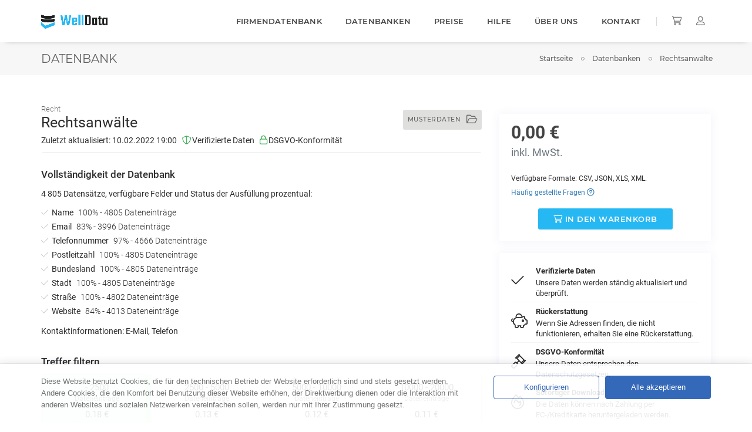

--- FILE ---
content_type: text/html; charset=UTF-8
request_url: https://welldata.at/rechtsanwaelte
body_size: 11462
content:
<!DOCTYPE html>
<html lang="de_AT">
<head>
    <!-- title -->
    <meta charset="utf-8">
    <meta http-equiv="X-UA-Compatible" content="IE=edge" />
    <meta name="viewport" content="width=device-width,initial-scale=1.0,maximum-scale=1" />


    <meta property="og:site_name" content="WellData" />
<meta property="og:locale" content="de-at" />
<meta name="theme-color" content="#28b7f3">

<meta name="twitter:card" content="summary" />
<meta name="twitter:site" content="@" />
<meta name="twitter:creator" content="@" />


        <title>Rechtsanwälte - Adressen kaufen | WellData</title>
    <meta name="description" content="Rechtsanwälte, 4805 Datensätze. Adressen kaufen für Direktmarketing. Sofort herunterladbare, verifizierte Marketingliste mit Geld-zurück-Garantie." />

    <meta property="twitter:site" content="" />
    <meta property="twitter:description" content="Rechtsanwälte, 4805 Datensätze. Adressen kaufen für Direktmarketing. Sofort herunterladbare, verifizierte Marketingliste mit Geld-zurück-Garantie." />
    <meta property="twitter:title" content="Rechtsanwälte | WellData" />
    <meta property="twitter:image" content="https://welldata.at/thumb/1400/uploads/adatbaziswebshophu/products/19__51_abTCjxZ7WSILzUwCWUEYF03El3jE29_1597694613.jpg?v=1659011471" />

    <meta property="og:type" content="product" />
    <meta property="product:price:amount" content="11.52" />
    <meta property="product:price:currency" content="EUR" />
    <meta property="og:url" content="https://welldata.at/rechtsanwaelte" />
    <meta property="og:title" content="Rechtsanwälte | WellData" />
    <meta property="og:description" content="Rechtsanwälte, 4805 Datensätze. Adressen kaufen für Direktmarketing. Sofort herunterladbare, verifizierte Marketingliste mit Geld-zurück-Garantie." />
    <meta property="og:image" content="https://welldata.at/thumb/1400/uploads/adatbaziswebshophu/products/19__51_abTCjxZ7WSILzUwCWUEYF03El3jE29_1597694613.jpg?v=1659011471" />
    <meta property="fb:app_id" content="" />

    <link rel="canonical" href="https://welldata.at/rechtsanwaelte" />

    <!-- favicon -->
    <link rel="icon" type="image/png" href="/frontend/templates/pofo/assets/favicon/favicon-96x96.png?v=3" sizes="96x96" />
    <link rel="icon" type="image/png" href="/frontend/templates/pofo/assets/favicon/favicon-32x32.png?v=3" sizes="32x32" />
    <link rel="icon" type="image/png" href="/frontend/templates/pofo/assets/favicon/favicon-16x16.png?v=3" sizes="16x16" />

    <link rel='stylesheet' href='/frontend/templates/pofo/assets/vendor/intlTelInput/old/css.css' />
    <link rel="stylesheet" href="/frontend/templates/pofo/assets/vendor/fontawesome/css/fontawesome.min.css" />
    <link rel="stylesheet" href="/frontend/templates/pofo/assets/vendor/fontawesome/css/thin.min.css" />
    <link rel="stylesheet" href="/frontend/templates/pofo/assets/vendor/fontawesome/css/v4-shims.min.css" />

    <link rel="stylesheet" href="/frontend/templates/pofo/assets/vendor/select2/css/select2.min.css" />
    <link rel="stylesheet" href="/frontend/templates/pofo/assets/css/vendor.bundle.min.css?v=1767778430" />
    <link rel="stylesheet" href="/frontend/templates/pofo/assets/css/style.css?v=1767778430" />
    <link rel="stylesheet" href="/frontend/templates/pofo/assets/css/responsive.css?v=1767778430" />
    <!-- custom css -->
    <link rel="stylesheet" href="/frontend/templates/pofo/assets/css/custom.css?v=1767778430" />

    <link href="/frontend/templates/pofo/assets/vendor/flaticon/flaticon.css" rel="stylesheet">

    <!-- BEGIN PAGE LEVEL PLUGINS -->
                        <link href='/frontend/templates/pofo/assets/vendor/select2/css/select2.min.css' rel='stylesheet'>                <!-- END PAGE LEVEL PLUGINS  -->

    <script type="ca03806892e1b062ddab12c9-text/javascript">
        const ROOT_FOLDER = '/';
        const CURRENT_PAGE = 'adatbazis';
        const CURRENT_GET = 'rechtsanwaelte//';
        const LANGUAGE_DATA = JSON.parse('{"error_h":"Ein unerwarteter Fehler ist aufgetreten.","error_p":"Bitte versuchen Sie es später noch einmal.","records":"Dateneinträge","ok":"OK","operation_successful":"Erfolg","operation_error":"Ein Fehler ist aufgetreten!","format_required":"Ein Format muss mindestens ausgewählt werden.","multi_format_no_fees":"Für die Auswahl mehrerer Formate fallen keine zusätzlichen Kosten an.","order_success_title":"Sikeres rendelés","order_url_result":"\/rendeles_visszajelzes","order_url_success":"\/bestellung-erfolgreich","refunds_url":"\/rueckerstattungen"}');
    </script>

    <!-- Google Tag Manager -->
<script type="ca03806892e1b062ddab12c9-text/javascript">(function(w,d,s,l,i){w[l]=w[l]||[];w[l].push({'gtm.start':
new Date().getTime(),event:'gtm.js'});var f=d.getElementsByTagName(s)[0],
j=d.createElement(s),dl=l!='dataLayer'?'&l='+l:'';j.async=true;j.src=
'https://www.googletagmanager.com/gtm.js?id='+i+dl;f.parentNode.insertBefore(j,f);
})(window,document,'script','dataLayer','GTM-PWQT67M');</script>
<!-- End Google Tag Manager -->    <!--[if IE]>
    <script src="/frontend/templates/pofo/assets/js/html5shiv.js"></script>
    <![endif]-->
</head><body class="no-page-loader">


<script type="application/ld+json">{"@context":"http:\/\/schema.org","@type":"BreadcrumbList","name":"Breadcrumb","itemListElement":[{"@type":"ListItem","position":1,"item":{"@type":"Thing","@id":"https:\/\/welldata.at\/","name":"WellData"}},{"@type":"ListItem","position":2,"item":{"@type":"Thing","@id":"https:\/\/welldata.at\/datenbanken","name":"Datenbanken"}},{"@type":"ListItem","position":3,"item":{"@type":"Thing","@id":"https:\/\/welldata.at\/rechtsanwaelte","name":"Rechtsanw\u00e4lte"}}]}</script>

<script id="schema-product" type="application/ld+json">{"@context":"http:\/\/schema.org","@type":"Product","name":"Rechtsanw\u00e4lte","sku":26,"description":"","image":"https:\/\/welldata.at\/https:\/\/welldata.at\/thumb\/1000\/uploads\/adatbaziswebshophu\/products\/19__51_abTCjxZ7WSILzUwCWUEYF03El3jE29_1597694613.jpg?v=1659011471","offers":{"@type":"Offer","availability":"http:\/\/schema.org\/InStock","price":"11.52","priceCurrency":"EUR","url":"https:\/\/welldata.at\/rechtsanwaelte"},"category":{"@type":"Thing","name":"Recht"}}</script>

<div id="wrapper">
    <header>
    <!-- start navigation -->
    <nav class="navbar navbar-default bootsnav header-light background-white dark-link navbar-expand-lg">
        <div class="container nav-header-container">
            <!-- start logo -->
            <div class="col-auto pl-lg-0">
                <a href="/" class="logo" data-dark-logo="/frontend/templates/pofo/assets/images/logo/Logo-Colored-Inverted1.png">
                    <img src="/frontend/templates/pofo/assets/images/logo/Logo-Colored-Inverted1.png" alt="WellData" style="margin-top: 2px;">
                </a>
            </div>
            <!-- end logo -->
            <div class="col accordion-menu pr-0 pr-md-3">
                <button type="button" class="navbar-toggler collapsed" data-toggle="collapse" data-target="#navbar-collapse-toggle-1">
                    <span class="sr-only">toggle navigation</span>
                    <span class="icon-bar"></span>
                    <span class="icon-bar"></span>
                    <span class="icon-bar"></span>
                </button>
                <div class="navbar-collapse collapse justify-content-end" id="navbar-collapse-toggle-1">
                    <ul id="accordion" class="nav navbar-nav no-margin alt-font text-normal" data-in="fadeIn" data-out="fadeOut">
                                                                                    <li>
                                    <a class="text-small text-medium-gray" href="/firmendatenbank">
                                        Firmendatenbank                                    </a>
                                </li>
                                                                                                                <li>
                                    <a class="text-small text-medium-gray" href="/datenbanken">
                                        Datenbanken                                    </a>
                                </li>
                                                                                                                <li>
                                    <a class="text-small text-medium-gray" href="/preise">
                                        Preise                                    </a>
                                </li>
                                                                                                                <li class="dropdown simple-dropdown">
                                    <a href="#" class="dropdown-toggle d-flex" data-toggle="dropdown" aria-hidden="true">
                                        <span class="flex-1">
                                            Hilfe                                        </span>
                                        <span class="d-inline-flex d-md-none">
                                            <i class="fa fa-angle-down font-size-15" ></i>
                                        </span>
                                    </a>
                                    <ul class="dropdown-menu animated fadeOut" role="menu" style="display: none; opacity: 1; top: 72px;">
                                                                                    <li>
                                                <a href="/haeufig-gestellte-fragen">
                                                    Häufig gestellte Fragen                                                </a>
                                            </li>
                                                                                    <li>
                                                <a href="/garantie">
                                                    Garantie                                                </a>
                                            </li>
                                                                                    <li>
                                                <a href="/rueckerstattung">
                                                    Rückerstattung                                                </a>
                                            </li>
                                                                            </ul>
                                </li>
                                                                                                                <li>
                                    <a class="text-small text-medium-gray" href="/uber-uns">
                                        Über uns                                    </a>
                                </li>
                                                                                                                <li>
                                    <a class="text-small text-medium-gray" href="/kontakt">
                                        Kontakt                                    </a>
                                </li>
                                                                        </ul>
                </div>
            </div>
            <div class="col-auto pr-lg-0">
                <div class="header-searchbar">
                    <a href="/warenkorb" class="header-cart-button" style="padding: 26px 0;">
                        <i class="fa fa-shopping-cart" aria-hidden="true"></i>
                        <span class="header-cart-counter d-none">
                            0                        </span>
                    </a>
                                            <a href="#modal_login" data-toggle="modal" class="">
                            <i class="fa fa-user-alt" aria-hidden="true"></i>
                        </a>
                                    </div>
            </div>
        </div>
    </nav>
</header>


<!-- Google Tag Manager (noscript) -->
<noscript><iframe src="https://www.googletagmanager.com/ns.html?id=GTM-PWQT67M"
height="0" width="0" style="display:none;visibility:hidden"></iframe></noscript>
<!-- End Google Tag Manager (noscript) -->

    <section class="bg-light-gray padding-15px-tb page-title-small top-space">
        <div class="container">
            <div class="row align-items-center">
                <div class="col-md-6 text-center text-md-left">
                    <div class="page-title alt-font text-dark-gray font-weight-400 mb-0 text-uppercase">Datenbank</div>
                </div>
                <div class="col-md-6 breadcrumb alt-font text-small justify-content-center justify-content-md-end sm-margin-10px-top">
                    <ul class="text-center">
                        <li><a href="/" class="text-dark-gray"> Startseite</a></li>
                        <li><a href="/datenbanken" class="text-dark-gray">Datenbanken</a></li>
                        <li class="text-dark-gray">Rechtsanwälte</li>
                    </ul>
                </div>
            </div>
        </div>
    </section>

    <section id="page-content" class="product-page padding-40px-bottom">
        <div class="container">
            <div class="product">
                <div class="row m-b-40">

                    <div class="col-md-8">
                        <div class="product-description">

                            <div style="display: flex;align-items: center;justify-content: center;">
                                <div class="product-title" style="flex:1;">
                                    <div class="product-category">Recht</div>
                                    <h1 style="font-size:25px;line-height: 1;" class="no-margin">
                                        Rechtsanwälte                                    </h1>
                                </div>
                                <div class="d-none d-md-block" style="align-self: flex-end;">
                                                                            <a href="/rechtsanwaelte/musterdaten" class="btn btn-sm btn-custom-demo" >Musterdaten <i class="fa fa-folder-open"></i></a>
                                                                    </div>
                            </div>
                            <div>
                                <ul class="list-inline mb-0 mt-2">
                                    <li class="list-inline-item w-100-mobile" >
                                        Zuletzt aktualisiert: 10.02.2022 19:00                                    </li>
                                                                            <li class="list-inline-item">
                                            <i class="fa fa-shield-alt text-success"></i> Verifizierte Daten                                        </li>
                                                                            <li class="list-inline-item">
                                            <i class="fa fa-lock text-success"></i> DSGVO-Konformität                                        </li>
                                                                    </ul>
                            </div>
                            <div class="seperator margin-10px-bottom" style="margin-top:0;"></div>

                            
                                <div class="product-description-c">
                                                                            <div class="margin-10px-bottom margin-20px-top"></div>
                                        <h2 style="font-weight: 500; font-size: 17px; padding-bottom: 11px;margin:0;line-height: 1.2;">
                                            Vollständigkeit der Datenbank                                        </h2>
                                        <div style="margin-bottom: 8px;">4 805 Datensätze, verfügbare Felder und Status der Ausfüllung prozentual:</div>
                                        
                                                            <div>
                                                                <div style='display: inline-block;' >
                                                                    <i class='fat fa-check' style='color:#909090;'></i>&nbsp;&nbsp;Name <span style='padding-left: 5px; font-weight: 300;'>100% - 4805 Dateneinträge</span>
                                                                </div>
                                                            </div>
                                                        
                                                            <div>
                                                                <div style='display: inline-block;' >
                                                                    <i class='fat fa-check' style='color:#909090;'></i>&nbsp;&nbsp;Email <span style='padding-left: 5px; font-weight: 300;'>83% - 3996 Dateneinträge</span>
                                                                </div>
                                                            </div>
                                                        
                                                            <div>
                                                                <div style='display: inline-block;' >
                                                                    <i class='fat fa-check' style='color:#909090;'></i>&nbsp;&nbsp;Telefonnummer <span style='padding-left: 5px; font-weight: 300;'>97% - 4666 Dateneinträge</span>
                                                                </div>
                                                            </div>
                                                        
                                                            <div>
                                                                <div style='display: inline-block;' >
                                                                    <i class='fat fa-check' style='color:#909090;'></i>&nbsp;&nbsp;Postleitzahl <span style='padding-left: 5px; font-weight: 300;'>100% - 4805 Dateneinträge</span>
                                                                </div>
                                                            </div>
                                                        
                                                            <div>
                                                                <div style='display: inline-block;' >
                                                                    <i class='fat fa-check' style='color:#909090;'></i>&nbsp;&nbsp;Bundesland <span style='padding-left: 5px; font-weight: 300;'>100% - 4805 Dateneinträge</span>
                                                                </div>
                                                            </div>
                                                        
                                                            <div>
                                                                <div style='display: inline-block;' >
                                                                    <i class='fat fa-check' style='color:#909090;'></i>&nbsp;&nbsp;Stadt <span style='padding-left: 5px; font-weight: 300;'>100% - 4805 Dateneinträge</span>
                                                                </div>
                                                            </div>
                                                        
                                                            <div>
                                                                <div style='display: inline-block;' >
                                                                    <i class='fat fa-check' style='color:#909090;'></i>&nbsp;&nbsp;Straße <span style='padding-left: 5px; font-weight: 300;'>100% - 4802 Dateneinträge</span>
                                                                </div>
                                                            </div>
                                                        
                                                            <div>
                                                                <div style='display: inline-block;' >
                                                                    <i class='fat fa-check' style='color:#909090;'></i>&nbsp;&nbsp;Website <span style='padding-left: 5px; font-weight: 300;'>84% - 4013 Dateneinträge</span>
                                                                </div>
                                                            </div>
                                                                                                                                            <div style="margin-top: 10px;">
                                                <span>
                                                    Kontaktinformationen:
                                                </span>
                                                E-Mail, Telefon                                            </div>
                                                                                                            </div>
                                <div>
                                    <div class="d-block d-md-none mt-3 mb-1">
                                                                                    <a href="/rechtsanwaelte/musterdaten" class="btn btn-sm btn-custom-demo" >Musterdaten <i class="fa fa-folder-open"></i></a>
                                                                            </div>

                                </div>
                        </div>

                                                    <div class="margin-10px-bottom margin-20px-top"></div>
                            <h2 style="font-weight: 500; font-size: 17px; padding-bottom: 11px;margin:0;line-height: 1.2;">
                                Treffer filtern                            </h2>
                        <div>
                            <form class="form" id="range-container" autocomplete="off" >
                                <input type="hidden" name="action" value="Calculation" />
                                <input type="hidden" name="product_id" value="26" />

                                <div class="accordion">
                                    <div class="card">
                                        <div class="">
                                            <div class="card-body padding-0-top"  >
                                                <div class="row-no-margin">
                                                    <div class="swiper-slider-ranges swiper-container white-move" style="min-height: 112px;">
                                                        <div class="swiper-wrapper">
                                                                                                                            <div class="swiper-slide text-center">
                                                                    <div class="range-box" data-index="0" data-min="" data-max="2500" data-net="0.18000" data-gross="0.18000">
                                                                        <div class="range-box-upper">
                                                                            <div class="font-size-15 margin-5px-bottom">
                                                                                 - 2500                                                                            </div>
                                                                            <div class="text-muted font-size-12">
                                                                                Dateneinträge
                                                                            </div>
                                                                        </div>
                                                                        <div>
                                                                            <div class="font-size-15 margin-5px-bottom">
                                                                                0.18 €                                                                            </div>
                                                                            <div class="text-muted font-size-12">
                                                                                inkl. MwSt. / St.
                                                                            </div>
                                                                        </div>
                                                                    </div>
                                                                </div>
                                                                                                                            <div class="swiper-slide text-center">
                                                                    <div class="range-box" data-index="1" data-min="2500" data-max="5000" data-net="0.13000" data-gross="0.13000">
                                                                        <div class="range-box-upper">
                                                                            <div class="font-size-15 margin-5px-bottom">
                                                                                2500 - 5000                                                                            </div>
                                                                            <div class="text-muted font-size-12">
                                                                                Dateneinträge
                                                                            </div>
                                                                        </div>
                                                                        <div>
                                                                            <div class="font-size-15 margin-5px-bottom">
                                                                                0.13 €                                                                            </div>
                                                                            <div class="text-muted font-size-12">
                                                                                inkl. MwSt. / St.
                                                                            </div>
                                                                        </div>
                                                                    </div>
                                                                </div>
                                                                                                                            <div class="swiper-slide text-center">
                                                                    <div class="range-box" data-index="2" data-min="5000" data-max="10000" data-net="0.12000" data-gross="0.12000">
                                                                        <div class="range-box-upper">
                                                                            <div class="font-size-15 margin-5px-bottom">
                                                                                5000 - 10000                                                                            </div>
                                                                            <div class="text-muted font-size-12">
                                                                                Dateneinträge
                                                                            </div>
                                                                        </div>
                                                                        <div>
                                                                            <div class="font-size-15 margin-5px-bottom">
                                                                                0.12 €                                                                            </div>
                                                                            <div class="text-muted font-size-12">
                                                                                inkl. MwSt. / St.
                                                                            </div>
                                                                        </div>
                                                                    </div>
                                                                </div>
                                                                                                                            <div class="swiper-slide text-center">
                                                                    <div class="range-box" data-index="3" data-min="10000" data-max="20000" data-net="0.11000" data-gross="0.11000">
                                                                        <div class="range-box-upper">
                                                                            <div class="font-size-15 margin-5px-bottom">
                                                                                10000 - 20000                                                                            </div>
                                                                            <div class="text-muted font-size-12">
                                                                                Dateneinträge
                                                                            </div>
                                                                        </div>
                                                                        <div>
                                                                            <div class="font-size-15 margin-5px-bottom">
                                                                                0.11 €                                                                            </div>
                                                                            <div class="text-muted font-size-12">
                                                                                inkl. MwSt. / St.
                                                                            </div>
                                                                        </div>
                                                                    </div>
                                                                </div>
                                                                                                                            <div class="swiper-slide text-center">
                                                                    <div class="range-box" data-index="4" data-min="20000" data-max="30000" data-net="0.10000" data-gross="0.10000">
                                                                        <div class="range-box-upper">
                                                                            <div class="font-size-15 margin-5px-bottom">
                                                                                20000 - 30000                                                                            </div>
                                                                            <div class="text-muted font-size-12">
                                                                                Dateneinträge
                                                                            </div>
                                                                        </div>
                                                                        <div>
                                                                            <div class="font-size-15 margin-5px-bottom">
                                                                                0.10 €                                                                            </div>
                                                                            <div class="text-muted font-size-12">
                                                                                inkl. MwSt. / St.
                                                                            </div>
                                                                        </div>
                                                                    </div>
                                                                </div>
                                                                                                                            <div class="swiper-slide text-center">
                                                                    <div class="range-box" data-index="5" data-min="30000" data-max="40000" data-net="0.08000" data-gross="0.08000">
                                                                        <div class="range-box-upper">
                                                                            <div class="font-size-15 margin-5px-bottom">
                                                                                30000 - 40000                                                                            </div>
                                                                            <div class="text-muted font-size-12">
                                                                                Dateneinträge
                                                                            </div>
                                                                        </div>
                                                                        <div>
                                                                            <div class="font-size-15 margin-5px-bottom">
                                                                                0.08 €                                                                            </div>
                                                                            <div class="text-muted font-size-12">
                                                                                inkl. MwSt. / St.
                                                                            </div>
                                                                        </div>
                                                                    </div>
                                                                </div>
                                                                                                                            <div class="swiper-slide text-center">
                                                                    <div class="range-box" data-index="6" data-min="40000" data-max="50000" data-net="0.06000" data-gross="0.06000">
                                                                        <div class="range-box-upper">
                                                                            <div class="font-size-15 margin-5px-bottom">
                                                                                40000 - 50000                                                                            </div>
                                                                            <div class="text-muted font-size-12">
                                                                                Dateneinträge
                                                                            </div>
                                                                        </div>
                                                                        <div>
                                                                            <div class="font-size-15 margin-5px-bottom">
                                                                                0.06 €                                                                            </div>
                                                                            <div class="text-muted font-size-12">
                                                                                inkl. MwSt. / St.
                                                                            </div>
                                                                        </div>
                                                                    </div>
                                                                </div>
                                                                                                                            <div class="swiper-slide text-center">
                                                                    <div class="range-box" data-index="7" data-min="50000" data-max="100000" data-net="0.05000" data-gross="0.05000">
                                                                        <div class="range-box-upper">
                                                                            <div class="font-size-15 margin-5px-bottom">
                                                                                50000 - 100000                                                                            </div>
                                                                            <div class="text-muted font-size-12">
                                                                                Dateneinträge
                                                                            </div>
                                                                        </div>
                                                                        <div>
                                                                            <div class="font-size-15 margin-5px-bottom">
                                                                                0.05 €                                                                            </div>
                                                                            <div class="text-muted font-size-12">
                                                                                inkl. MwSt. / St.
                                                                            </div>
                                                                        </div>
                                                                    </div>
                                                                </div>
                                                                                                                            <div class="swiper-slide text-center">
                                                                    <div class="range-box" data-index="8" data-min="100000" data-max="" data-net="0.04000" data-gross="0.04000">
                                                                        <div class="range-box-upper">
                                                                            <div class="font-size-15 margin-5px-bottom">
                                                                                100000 -                                                                             </div>
                                                                            <div class="text-muted font-size-12">
                                                                                Dateneinträge
                                                                            </div>
                                                                        </div>
                                                                        <div>
                                                                            <div class="font-size-15 margin-5px-bottom">
                                                                                0.04 €                                                                            </div>
                                                                            <div class="text-muted font-size-12">
                                                                                inkl. MwSt. / St.
                                                                            </div>
                                                                        </div>
                                                                    </div>
                                                                </div>
                                                                                                                    </div>
                                                    </div>
                                                </div>
                                                <div class="">
                                                    <style>
                                                        #region-table td{
                                                            line-height: 1;
                                                            padding: 0.5rem 0.75rem;
                                                        }
                                                        #region-table label{
                                                            cursor: pointer;
                                                        }
                                                    </style>
                                                    <table class="table table-light" id="region-table">
                                                        <thead>
                                                            <tr>
                                                                <th>
                                                                    <label class="no-margin" style="margin-bottom: 6px!important;">
                                                                        <input type="checkbox" class="jq-region-input-all" /><span></span>
                                                                    </label>
                                                                </th>
                                                                <th>Bundesland</th>
                                                                <th class="text-right">Dateneinträge</th>
                                                                <th class="text-right">Nettopreis</th>
                                                            </tr>
                                                        </thead>
                                                        <tbody>
                                                                                                                                                                                <tr class="jq-region">
                                                                <td style="width: 1px;">
                                                                    <label class="no-margin">
                                                                        <input type="checkbox" class="jq-region-input" value="Burgenland" data-value="64" name="region[]" /><span></span>
                                                                    </label>
                                                                </td>
                                                                <td>
                                                                    Burgenland                                                                </td>
                                                                <td class="text-right">
                                                                    64                                                                </td>
                                                                <td class="text-right">
                                                                    <span class="jq-region-value">11,52</span> €                                                                </td>
                                                            </tr>
                                                                                                                                                                                <tr class="jq-region">
                                                                <td style="width: 1px;">
                                                                    <label class="no-margin">
                                                                        <input type="checkbox" class="jq-region-input" value="Kärnten" data-value="238" name="region[]" /><span></span>
                                                                    </label>
                                                                </td>
                                                                <td>
                                                                    Kärnten                                                                </td>
                                                                <td class="text-right">
                                                                    238                                                                </td>
                                                                <td class="text-right">
                                                                    <span class="jq-region-value">42,84</span> €                                                                </td>
                                                            </tr>
                                                                                                                                                                                <tr class="jq-region">
                                                                <td style="width: 1px;">
                                                                    <label class="no-margin">
                                                                        <input type="checkbox" class="jq-region-input" value="Niederösterreich" data-value="437" name="region[]" /><span></span>
                                                                    </label>
                                                                </td>
                                                                <td>
                                                                    Niederösterreich                                                                </td>
                                                                <td class="text-right">
                                                                    437                                                                </td>
                                                                <td class="text-right">
                                                                    <span class="jq-region-value">78,66</span> €                                                                </td>
                                                            </tr>
                                                                                                                                                                                <tr class="jq-region">
                                                                <td style="width: 1px;">
                                                                    <label class="no-margin">
                                                                        <input type="checkbox" class="jq-region-input" value="Oberösterreich" data-value="606" name="region[]" /><span></span>
                                                                    </label>
                                                                </td>
                                                                <td>
                                                                    Oberösterreich                                                                </td>
                                                                <td class="text-right">
                                                                    606                                                                </td>
                                                                <td class="text-right">
                                                                    <span class="jq-region-value">109,08</span> €                                                                </td>
                                                            </tr>
                                                                                                                                                                                <tr class="jq-region">
                                                                <td style="width: 1px;">
                                                                    <label class="no-margin">
                                                                        <input type="checkbox" class="jq-region-input" value="Salzburg" data-value="418" name="region[]" /><span></span>
                                                                    </label>
                                                                </td>
                                                                <td>
                                                                    Salzburg                                                                </td>
                                                                <td class="text-right">
                                                                    418                                                                </td>
                                                                <td class="text-right">
                                                                    <span class="jq-region-value">75,24</span> €                                                                </td>
                                                            </tr>
                                                                                                                                                                                <tr class="jq-region">
                                                                <td style="width: 1px;">
                                                                    <label class="no-margin">
                                                                        <input type="checkbox" class="jq-region-input" value="Steiermark" data-value="517" name="region[]" /><span></span>
                                                                    </label>
                                                                </td>
                                                                <td>
                                                                    Steiermark                                                                </td>
                                                                <td class="text-right">
                                                                    517                                                                </td>
                                                                <td class="text-right">
                                                                    <span class="jq-region-value">93,06</span> €                                                                </td>
                                                            </tr>
                                                                                                                                                                                <tr class="jq-region">
                                                                <td style="width: 1px;">
                                                                    <label class="no-margin">
                                                                        <input type="checkbox" class="jq-region-input" value="Tirol" data-value="527" name="region[]" /><span></span>
                                                                    </label>
                                                                </td>
                                                                <td>
                                                                    Tirol                                                                </td>
                                                                <td class="text-right">
                                                                    527                                                                </td>
                                                                <td class="text-right">
                                                                    <span class="jq-region-value">94,86</span> €                                                                </td>
                                                            </tr>
                                                                                                                                                                                <tr class="jq-region">
                                                                <td style="width: 1px;">
                                                                    <label class="no-margin">
                                                                        <input type="checkbox" class="jq-region-input" value="Vorarlberg" data-value="249" name="region[]" /><span></span>
                                                                    </label>
                                                                </td>
                                                                <td>
                                                                    Vorarlberg                                                                </td>
                                                                <td class="text-right">
                                                                    249                                                                </td>
                                                                <td class="text-right">
                                                                    <span class="jq-region-value">44,82</span> €                                                                </td>
                                                            </tr>
                                                                                                                                                                                <tr class="jq-region">
                                                                <td style="width: 1px;">
                                                                    <label class="no-margin">
                                                                        <input type="checkbox" class="jq-region-input" value="Wien" data-value="1749" name="region[]" /><span></span>
                                                                    </label>
                                                                </td>
                                                                <td>
                                                                    Wien                                                                </td>
                                                                <td class="text-right">
                                                                    1 749                                                                </td>
                                                                <td class="text-right">
                                                                    <span class="jq-region-value">314,82</span> €                                                                </td>
                                                            </tr>
                                                                                                                </tbody>
                                                    </table>

                                                </div>
                                                <div class="hidden-xs hidden-sm">
                                                    <div class="" style="padding-top: 10px;margin-top: 10px;border-top: 1px solid whitesmoke;">
                                                        <div class="text-right" style="color: #444;font-size: 22px;font-weight: 600;margin-bottom: 0px;text-decoration: none;">
                                                            <span style="padding-right: 20px;font-weight: normal;font-size: 14px;"><span class="jq-cart-count">0</span> datensätze</span>
                                                            <span class="jq-cart-price">11.52</span> €                                                        </div>
                                                        <div class="text-right text-muted" style="color: #444;font-size: 16px;margin-top:5px;text-decoration: none;">inkl. MwSt.</div>
                                                    </div>
                                                </div>
                                            </div>
                                        </div>
                                    </div>
                                </div>
                            </form>
                        </div>
                                            </div>
                    <div class="col-md-4" id="sidebar">
                                                    <div class="theiaStickySidebar">
                                <form disabled="" class="jq-form-cart-single">
                                    <input type="hidden" name="action" value="CartItemAdd" />
                                    <input type="hidden" name="product_id" value="26" />
                                    <div class="hidden-md hidden-lg" style="margin-top:25px;"></div>
                                    <div class="">

                                        <div class="text-left justify-content-center">

                                            <div style="padding: 20px;box-shadow: 0px 1px 15px 1px rgba(113, 106, 202, 0.08);">
                                                <div class="text-sm-center text-left" style="flex:0;white-space: nowrap;">
                                                    <div class="text-md-left" style="color: #444;font-size: 30px;font-weight: 600;margin-bottom: 4px;text-decoration: none;">
                                                        <span class="jq-cart-price">11.52</span> €                                                    </div>
                                                    <div class="text-md-left text-muted" style="color: #444;font-size: 18px;margin-top:10px;text-decoration: none;">inkl. MwSt.</div>
                                                </div>
                                                <div class="hidden-md hidden-lg" style="margin-bottom:20px;"></div>
                                                <div>
                                                    <div class="font-size-12">
                                                                                                                Verfügbare Formate: CSV, JSON, XLS, XML.<br><a class="link-color" href="/haeufig-gestellte-fragen#collapse-10" target="_blank">Häufig gestellte Fragen <i class="fa fa-question-circle"></i> </a>
                                                    </div>
                                                </div>
                                                <div class="alert-container d-none">
                                                    <div class="alert-text text-red"></div>
                                                </div>
                                                <div class="text-center margin-15px-top">
                                                    <button type="submit" class="btn-custom btn btn-small button border-radius-4" style="font-size: 13px;"><i class="fa fa-shopping-cart"></i> In den Warenkorb</button>
                                                </div>
                                            </div>
                                        </div>
                                    </div>
                                </form>

                                <div class="g-list">
                                                                            <div class="g-list-item d-flex align-items-center">
                                            <div class="g-item-icon">
                                                <i class="fa fa-check"></i>
                                            </div>
                                            <div style="flex-grow: 1;">
                                                <div class="g-item-title">
                                                    <b>
                                                        Verifizierte Daten                                                    </b>
                                                </div>
                                                <div class="g-item-desc">
                                                    Unsere Daten werden ständig aktualisiert und überprüft.                                                </div>
                                            </div>
                                        </div>
                                                                            <div class="g-list-item d-flex align-items-center">
                                            <div class="g-item-icon">
                                                <i class="fa fa-piggy-bank"></i>
                                            </div>
                                            <div style="flex-grow: 1;">
                                                <div class="g-item-title">
                                                    <b>
                                                        Rückerstattung                                                    </b>
                                                </div>
                                                <div class="g-item-desc">
                                                    Wenn Sie Adressen finden, die nicht funktionieren, erhalten Sie eine Rückerstattung.                                                </div>
                                            </div>
                                        </div>
                                                                            <div class="g-list-item d-flex align-items-center">
                                            <div class="g-item-icon">
                                                <i class="fa fa-gavel"></i>
                                            </div>
                                            <div style="flex-grow: 1;">
                                                <div class="g-item-title">
                                                    <b>
                                                        DSGVO-Konformität                                                    </b>
                                                </div>
                                                <div class="g-item-desc">
                                                    Unsere Daten entsprechen den Datenschutzgesetzen.                                                </div>
                                            </div>
                                        </div>
                                                                            <div class="g-list-item d-flex align-items-center">
                                            <div class="g-item-icon">
                                                <i class="fa fa-fire"></i>
                                            </div>
                                            <div style="flex-grow: 1;">
                                                <div class="g-item-title">
                                                    <b>
                                                        Sofortiger Download                                                    </b>
                                                </div>
                                                <div class="g-item-desc">
                                                    Die Daten können nach Zahlung per EC-/Kreditkarte heruntergeladen werden.                                                </div>
                                            </div>
                                        </div>
                                    
                                    <div class="text-right">
                                        <a class="link-color" href="/haeufig-gestellte-fragen" target="_blank">Häufig gestellte Fragen <i class="fa fa-question-circle-o"></i> </a>
                                    </div>
                                </div>
                            </div>
                                            </div>
                </div>

            </div>
        </div>
    </section>

        <section class="background-grey no-padding-top padding-20px-bottom">
        <div class="container">
            <h3 class="order-heading">Mehr Produkte</h3>
            <div class="shop">
                <div class="row row-col-equals row-small-padding">
                                                                <div class="col-6 col-sm-4 col-md-2">
                            <div class="product d-flex flex-direction-column bg-white h-100">
                                <div class="product-image" style="border: 5px solid white;">
                                    <a href="/stadte-und-gemeinden-in-osterreich" class="thumbnail-container">
                                        <img alt="Städte und Gemeinden in Österreich" src="[data-uri]" data-src="https://welldata.at/thumb/400/uploads/welldata_at/products/77_1659538781.png?v=1664566875">
                                                                                                                    </a>
                                </div>

                                <div class="product-description d-flex flex-direction-column" style="padding-left:10px;padding-right:10px;flex:1;">
                                    <div style="flex:1;">
                                        <div class="product-category">Standort</div>
                                        <div class="product-title">
                                            <h3 style="line-height: 1.2;"><a style="font-size:14px;" href="/stadte-und-gemeinden-in-osterreich">Städte und Gemeinden in Österreich</a></h3>
                                        </div>
                                        <div class="product-title-alt">
                                            2 373 Dateneinträge                                        </div>
                                    </div>
                                </div>
                            </div>
                        </div>
                                            <div class="col-6 col-sm-4 col-md-2">
                            <div class="product d-flex flex-direction-column bg-white h-100">
                                <div class="product-image" style="border: 5px solid white;">
                                    <a href="/firmendatenbank-der-werbebranche" class="thumbnail-container">
                                        <img alt="Firmendatenbank der Werbebranche" src="[data-uri]" data-src="https://welldata.at/thumb/400/uploads/adatbaziswebshophu/products/117_1633295011.jpg?v=1663749623">
                                                                                                                    </a>
                                </div>

                                <div class="product-description d-flex flex-direction-column" style="padding-left:10px;padding-right:10px;flex:1;">
                                    <div style="flex:1;">
                                        <div class="product-category">Unternehmen</div>
                                        <div class="product-title">
                                            <h3 style="line-height: 1.2;"><a style="font-size:14px;" href="/firmendatenbank-der-werbebranche">Firmendatenbank der Werbebranche</a></h3>
                                        </div>
                                        <div class="product-title-alt">
                                            5 929 Dateneinträge                                        </div>
                                    </div>
                                </div>
                            </div>
                        </div>
                                            <div class="col-6 col-sm-4 col-md-2">
                            <div class="product d-flex flex-direction-column bg-white h-100">
                                <div class="product-image" style="border: 5px solid white;">
                                    <a href="/firmendatenbank-der-softwareunternehmen" class="thumbnail-container">
                                        <img alt="Firmendatenbank der Softwareunternehmen" src="[data-uri]" data-src="https://welldata.at/thumb/400/uploads/adatbaziswebshophu/products/115_1633295041.jpg?v=1663749631">
                                                                                                                    </a>
                                </div>

                                <div class="product-description d-flex flex-direction-column" style="padding-left:10px;padding-right:10px;flex:1;">
                                    <div style="flex:1;">
                                        <div class="product-category">Unternehmen</div>
                                        <div class="product-title">
                                            <h3 style="line-height: 1.2;"><a style="font-size:14px;" href="/firmendatenbank-der-softwareunternehmen">Firmendatenbank der Softwareunternehmen</a></h3>
                                        </div>
                                        <div class="product-title-alt">
                                            1 113 Dateneinträge                                        </div>
                                    </div>
                                </div>
                            </div>
                        </div>
                                            <div class="col-6 col-sm-4 col-md-2">
                            <div class="product d-flex flex-direction-column bg-white h-100">
                                <div class="product-image" style="border: 5px solid white;">
                                    <a href="/bezirke-in-osterreich" class="thumbnail-container">
                                        <img alt="Bezirke in Österreich" src="[data-uri]" data-src="https://welldata.at/thumb/400/uploads/welldata_at/products/95_1659538500.png?v=1659538500">
                                                                                                                    </a>
                                </div>

                                <div class="product-description d-flex flex-direction-column" style="padding-left:10px;padding-right:10px;flex:1;">
                                    <div style="flex:1;">
                                        <div class="product-category">Standort</div>
                                        <div class="product-title">
                                            <h3 style="line-height: 1.2;"><a style="font-size:14px;" href="/bezirke-in-osterreich">Bezirke in Österreich</a></h3>
                                        </div>
                                        <div class="product-title-alt">
                                            95 Dateneinträge                                        </div>
                                    </div>
                                </div>
                            </div>
                        </div>
                                            <div class="col-6 col-sm-4 col-md-2">
                            <div class="product d-flex flex-direction-column bg-white h-100">
                                <div class="product-image" style="border: 5px solid white;">
                                    <a href="/firmendatenbank-der-automobilbranche" class="thumbnail-container">
                                        <img alt="Firmendatenbank der Automobilbranche" src="[data-uri]" data-src="https://welldata.at/thumb/400/uploads/adatbaziswebshophu/products/113_1633295062.jpg?v=1664565201">
                                                                                                                    </a>
                                </div>

                                <div class="product-description d-flex flex-direction-column" style="padding-left:10px;padding-right:10px;flex:1;">
                                    <div style="flex:1;">
                                        <div class="product-category"></div>
                                        <div class="product-title">
                                            <h3 style="line-height: 1.2;"><a style="font-size:14px;" href="/firmendatenbank-der-automobilbranche">Firmendatenbank der Automobilbranche</a></h3>
                                        </div>
                                        <div class="product-title-alt">
                                            435 Dateneinträge                                        </div>
                                    </div>
                                </div>
                            </div>
                        </div>
                                            <div class="col-6 col-sm-4 col-md-2">
                            <div class="product d-flex flex-direction-column bg-white h-100">
                                <div class="product-image" style="border: 5px solid white;">
                                    <a href="/firmendatenbank-fur-autowerkstatten" class="thumbnail-container">
                                        <img alt="Firmendatenbank für Autowerkstätten" src="[data-uri]" data-src="https://welldata.at/thumb/400/uploads/adatbaziswebshophu/products/114_1633295052.jpg?v=1664565059">
                                                                                                                    </a>
                                </div>

                                <div class="product-description d-flex flex-direction-column" style="padding-left:10px;padding-right:10px;flex:1;">
                                    <div style="flex:1;">
                                        <div class="product-category">Unternehmen</div>
                                        <div class="product-title">
                                            <h3 style="line-height: 1.2;"><a style="font-size:14px;" href="/firmendatenbank-fur-autowerkstatten">Firmendatenbank für Autowerkstätten</a></h3>
                                        </div>
                                        <div class="product-title-alt">
                                            3 174 Dateneinträge                                        </div>
                                    </div>
                                </div>
                            </div>
                        </div>
                                    </div>
            </div>
        </div>
    </section>

    <div style="background: white;border-top: 1px solid whitesmoke;">
    <div class="container">
        <section class="padding-40px-all">
            <div class="container text-center">
                <div class="alt-font text-dark-gray text-uppercase" style="padding-bottom: 15px;font-weight: 300;font-size: 18px;">
                    Kunden, die uns vertrauen:                </div>
                <div class="row">
                    <div class="swiper-slider-clients swiper-container white-move" style="min-height: 112px;">
                        <div class="swiper-wrapper">
                            <div class="swiper-slide text-center"><a href="#"><img src="[data-uri]" data-src="/uploads_local/images/allianz.jpg" alt="Allianz"></a></div>
                            <div class="swiper-slide text-center"><a href="#"><img src="[data-uri]" data-src="/uploads_local/images/spar-logo.jpg" alt="Spar"></a></div>
                            <div class="swiper-slide text-center"><a href="#"><img src="[data-uri]" data-src="/uploads_local/images/wellis-logo.jpg" alt="Wellis"></a></div>
                            <div class="swiper-slide text-center"><a href="#"><img src="[data-uri]" data-src="/uploads_local/images/goodwill.jpg" alt="Goodwill"></a></div>
                        </div>
                    </div>
                </div>
            </div>
        </section>
    </div>
</div>

<footer class="footer-standard-dark bg-extra-dark-gray">

    <div class="footer-widget-area padding-five-tb sm-padding-30px-tb">
        <div class="container">
            <div class="row">
                <div class="col-lg-3 col-md-6 widget border-right border-color-medium-dark-gray md-no-border-right md-margin-30px-bottom sm-text-center">
                    <a href="/" class="margin-20px-bottom d-inline-block">
                        <img class="footer-logo" src="/frontend/templates/pofo/assets/images/logo/Logo-Colored1.png" alt="WellData">
                    </a>
                    <p class="text-small width-95 sm-width-100 text-medium-gray">
                        
                <b>Die Welt von heute ist datenzentriert.</b>
                Verarbeiten Sie Daten zu Ihrem eigenen Vorteil! Mithilfe unserer Daten können Sie die Effizienz Ihres Unternehmens maximieren und wertvolle Ressourcen sparen.
                                </p>
                    <div>
                        <img alt="WellData" class="img-responsive" src="[data-uri]" data-src="/frontend/templates/pofo/assets/images/stripe/stripe.png" style="margin-left: -10px;">
                    </div>
                </div>
                <!-- start additional links -->
                <div class="col-lg-3 col-md-6 widget border-right border-color-medium-dark-gray padding-45px-left md-padding-15px-left md-no-border-right md-margin-30px-bottom text-center text-md-left">
                    <div class="widget-title alt-font text-small text-medium-gray text-uppercase margin-10px-bottom font-weight-600">
                        DIENSTLEISTUNGEN                    </div>
                    <ul class="list-unstyled">
                                                    <li>
                                <a class="text-small text-medium-gray " href="/datenbanken">
                                    Datenbanken                                </a>
                            </li>
                                                    <li>
                                <a class="text-small text-medium-gray " href="/firmendatenbank">
                                    Firmendatenbank                                </a>
                            </li>
                                                    <li>
                                <a class="text-small text-medium-gray " href="/datenbankaufbau">
                                    Datenbankaufbau                                </a>
                            </li>
                                            </ul>
                </div>
                <!-- end additional links -->
                <!-- start contact information -->
                <div class="col-lg-3 col-md-6 widget border-right border-color-medium-dark-gray padding-45px-left md-padding-15px-left md-clear-both md-no-border-right sm-margin-30px-bottom text-center text-md-left">
                    <div class="widget-title alt-font text-small text-medium-gray text-uppercase margin-10px-bottom font-weight-600">
                        KONTAKT                    </div>
                    <p class="text-small d-block margin-15px-bottom width-80 sm-width-100 text-medium-gray">
                        WellData Kft.<br>
                                                                        USt-ID: HU32305964                    </p>
                    <div class="text-small text-medium-gray">E-Mail: <a class="text-medium-gray" href="/cdn-cgi/l/email-protection#0e676068614e796b62626a6f7a6f206f7a"><span class="__cf_email__" data-cfemail="01686f676e4176646d6d656075602f6075">[email&#160;protected]</span></a></div>
                                        <div class="text-small text-medium-gray" style="margin-top:15px;">
                                                    <a class="text-medium-gray" href="https://www.facebook.com/welldata.at" target="_blank" rel="nofollow" style="font-size: 15px;"><i class="flaticon-facebook-letter-logo"></i> </a>
                        
                                            </div>

                </div>
                <!-- end contact information -->
                <!-- start instagram -->
                <div class="col-lg-3 col-md-6 widget padding-45px-left md-padding-15px-left text-center text-md-left">
                    <div class="widget-title alt-font text-small text-medium-gray text-uppercase margin-10px-bottom font-weight-600">
                        INFORMATIONEN                    </div>
                    <ul class="list-unstyled">
                                                    <li>
                                <a class="text-small text-medium-gray " href="/haeufig-gestellte-fragen">
                                    Häufig gestellte Fragen                                </a>
                            </li>
                                                    <li>
                                <a class="text-small text-medium-gray " href="/kontakt">
                                    Kontakt                                </a>
                            </li>
                                                    <li>
                                <a class="text-small text-medium-gray " href="/impressum">
                                    Impressum                                </a>
                            </li>
                                                    <li>
                                <a class="text-small text-medium-gray " href="/garantie">
                                    Garantie                                </a>
                            </li>
                                                    <li>
                                <a class="text-small text-medium-gray " href="/rueckerstattung">
                                    Rückerstattung                                </a>
                            </li>
                                                    <li>
                                <a class="text-small text-medium-gray " href="/datenschutz">
                                    Datenschutzerklärung                                </a>
                            </li>
                                                    <li>
                                <a class="text-small text-medium-gray " href="/agb">
                                    Allgemeine Geschäftsbedingungen                                </a>
                            </li>
                                                    <li>
                                <a class="text-small text-medium-gray " href="/blog">
                                    Blog                                </a>
                            </li>
                                                    <li>
                                <a class="text-small text-medium-gray " href="/sitemap">
                                    Sitemap                                </a>
                            </li>
                                            </ul>
                </div>
                <!-- end instagram -->
            </div>
        </div>
    </div>
    <div class="bg-dark-footer padding-50px-tb text-center sm-padding-30px-tb">
        <div class="container">
            <div class="row">
                <!-- start copyright -->
                <div class="col-md-6 text-md-left text-small text-center text-medium-gray">
                    &copy; 2026 WellData, Alle Rechte vorbehalten!                </div>
                <div class="col-md-6 text-md-right text-small text-center text-medium-gray">
                      <span class="text-small text-medium-gray " style="display: inline-block;margin-right: 12px;" >
                                <i class="fa fa-globe"></i>
                            </span>
                                            <span data-href="https://welldata.de/" class="text-medium-gray" rel="nofollow">
                            WellData.de (Deutschland)                        </span>
                                                    &nbsp;&nbsp;|&nbsp;&nbsp;
                                                                    <span data-href="https://welldata.hu" class="text-medium-gray" rel="nofollow">
                            WellData.hu (Ungarn)                        </span>
                                                            </div>
                <!-- end copyright -->
            </div>
        </div>
    </div>
</footer></div>


<div class="modal fade" id="modal_cart" tabindex="-1" role="dialog" style="display: none;">
    <div class="modal-dialog modal-lg" role="document">
        <div class="modal-content p-a-30">
            <span class="modal-title text-success" style="font-size:18px;">
                <i class="fa fa-check"></i> Der Artikel wurde erfolgreich in den Warenkorb gelegt.            </span>
            <div class="modal-body margin-20px-tb">
                <table class="table table-middle table-borderless" style="margin:0;">
                    <tbody>
                    <tr>
                        <!--
                        <td style="width: 80px;" class="hidden-xs hidden-sm jq-cart-thumbnail">

                        </td> -->
                        <td>
                            <div class="font-size-14 font-size-12-mobile font-weight-bold jq-cart-name">

                            </div>
                            <div>
                                <span class="jq-basket-q">1</span> <span class="jq-cart-unit"></span>
                            </div>
                        </td>
                        <td style="white-space: nowrap;text-align: right;">
                            <span style="font-weight: 600;font-size:16px;">
                                <small class="text-muted">Nettopreis</small> <span class="jq-cart-price-net"></span> €                            </span>
                        </td>
                        <td style="white-space: nowrap;text-align: right;">
                            <span style="font-weight: 600;font-size:16px;">
                                <small class="text-muted">Bruttopreis</small> <span class="jq-cart-price-gross"></span> €                            </span>
                        </td>
                    </tr>
                    </tbody>
                </table>
            </div>
            <div class="modal-footer justify-content-end">
                <button type="button" class="btn btn-default" data-dismiss="modal">Weiter einkaufen</button>
                <a href="/warenkorb" class="btn btn-primary" style="margin-left:20px!important;">Zum Warenkorb »</a>
            </div>
        </div>
    </div>
</div>

<div class="modal fade" id="modal_forget" tabindex="-1" role="dialog" aria-hidden="true">
    <div class="modal-dialog" role="document">
        <div class="modal-content">
            <div class="modal-body">
                <div class="form-title text-center">
                    <div class="modal-heading margin-30px-bottom">
                        Passwort vergessen?                    </div>
                </div>
                <div class="d-flex flex-column text-center">
                    <p>
                        Nach dem Absenden des Formulars senden wir Ihnen die Wiederherstellungsschritte zu.                    </p>
                    <form class="jq-form-forget" action="/frontend/ajax.php" method="POST" autocomplete="off">
                        <input type="hidden" name="action" value="Forget" />
                        <div class="form-group">
                            <label> E-Mail</label>
                            <input type="email" class="" name="email" placeholder="" autocomplete="nope" />
                        </div>
                        <button type="submit" class="btn btn-info btn-block btn-rounded" style="margin-bottom:15px;"> Passwort zurücksetzen</button>
                    </form>
                </div>
            </div>
            <div class="modal-footer d-flex justify-content-center">
                <div class="signup-section text-center">
                    Sie haben bereits ein Konto? <a href="#modal_login" data-toggle="modal" data-dismiss="modal" class="text-info">Einloggen</a>.                </div>
            </div>
        </div>
    </div>
</div>

<div class="modal fade" id="modal_login" tabindex="-1" role="dialog" aria-hidden="true">
    <div class="modal-dialog" role="document">
        <div class="modal-content">
            <div class="modal-body">
                <div class="form-title text-center">
                    <div class="modal-heading margin-30px-bottom">
                        Einloggen                    </div>
                </div>
                <div class="d-flex flex-column text-center">
                    <form class="jq-form-login" action="/frontend/ajax.php" method="POST" autocomplete="off">
                        <input type="hidden" name="action" value="Login" />
                        <div class="form-group">
                            <label> E-Mail</label>
                            <input type="email" class="" name="email" placeholder="" autocomplete="nope" />
                        </div>
                        <div class="form-group">
                            <div style="display: flex;align-items: center">
                                <div style="flex:1;">
                                    <label>Passwort</label>
                                </div>
                                <div>
                                    <a href="#modal_forget" data-toggle="modal" data-dismiss="modal" >Passwort vergessen</a>
                                </div>
                            </div>
                            <input type="password" class="" name="password" placeholder="" autocomplete="nope" />
                        </div>
                        <button type="submit" class="btn btn-info btn-block btn-rounded" style="margin-bottom:15px;"> Einloggen</button>
                    </form>
                </div>
            </div>
            <div class="modal-footer d-flex justify-content-center">
                <div class="signup-section text-center">
                    Sie sind Neukunde? <a href="#modal_signup" data-toggle="modal" data-dismiss="modal" class="text-info">Registrieren</a>                </div>
            </div>
        </div>
    </div>
</div>

<div class="modal fade" id="modal_signup" tabindex="-1" role="dialog" aria-hidden="true">
    <div class="modal-dialog" role="document">
        <div class="modal-content">
            <div class="modal-body">
                <div class="form-title text-center">
                    <div class="modal-heading margin-30px-bottom">Registrieren</div>
                </div>
                <div class="ajax-container d-flex flex-column text-center">

                </div>
            </div>
            <div class="modal-footer d-flex justify-content-center">
                <div class="signup-section text-center">
                    Haben Sie ein Konto? <a href="#modal_login" data-toggle="modal" data-dismiss="modal" class="text-info">Einloggen</a>.                </div>
            </div>
        </div>
    </div>
</div>

<!-- start scroll to top -->
<!--
    <a class="scroll-top-arrow" href="javascript:void(0);"><i class="ti-arrow-up"></i></a>
-->

<script data-cfasync="false" src="/cdn-cgi/scripts/5c5dd728/cloudflare-static/email-decode.min.js"></script><script src="/frontend/templates/pofo/assets/vendor/jquery.js" type="ca03806892e1b062ddab12c9-text/javascript"></script>
<!-- <script src="/frontend/templates/pofo/assets/vendor/jquery.unveil.js"></script> -->
<script src="/frontend/templates/pofo/assets/vendor/jquery.lazy-master/jquery.lazy.min.js" type="ca03806892e1b062ddab12c9-text/javascript"></script>
<script src="/frontend/templates/pofo/assets/vendor/vendor.bundle.js?v=1" type="ca03806892e1b062ddab12c9-text/javascript"></script>
<script src="/frontend/templates/pofo/assets/vendor/validator.js" type="ca03806892e1b062ddab12c9-text/javascript"></script>
<script src="/frontend/templates/pofo/assets/vendor/sweet-alert-2/sweetalert2.all.min.js" type="ca03806892e1b062ddab12c9-text/javascript"></script>
<script src="/frontend/templates/pofo/assets/vendor/intlTelInput2/old/js.js?v=2" type="ca03806892e1b062ddab12c9-text/javascript"></script>
<script src="/frontend/templates/pofo/assets/vendor/intlTelInput2/old/utils.js?v=1" type="ca03806892e1b062ddab12c9-text/javascript"></script>
<script src="/frontend/templates/pofo/assets/js/theme.js?v=1767778430" type="ca03806892e1b062ddab12c9-text/javascript"></script>

<script src="/frontend/templates/pofo/assets/js/custom.js?v=1767778430" type="ca03806892e1b062ddab12c9-text/javascript"></script>


<!-- BEGIN PAGE LEVEL PLUGINS -->
            <script src='/frontend/templates/pofo/assets/vendor/select2/js/select2.full.min.js' type="ca03806892e1b062ddab12c9-text/javascript"></script>            <script src='/frontend/templates/pofo/assets/vendor/select2/js/i18/hu.js' type="ca03806892e1b062ddab12c9-text/javascript"></script>            <script src='/frontend/templates/pofo/assets/vendor/inputmask/inputmask.min.js' type="ca03806892e1b062ddab12c9-text/javascript"></script>            <script src='/frontend/templates/pofo/assets/vendor/inputmask/jquery.inputmask.min.js' type="ca03806892e1b062ddab12c9-text/javascript"></script>            <script src='/frontend/templates/pofo/assets/vendor/theia-sticky-sidebar.js' type="ca03806892e1b062ddab12c9-text/javascript"></script>            <script src='/frontend/templates/pofo/assets/vendor/jquery.blockUI.js' type="ca03806892e1b062ddab12c9-text/javascript"></script>    <!-- CURRENT PAGE -->
    <script type="ca03806892e1b062ddab12c9-text/javascript" src="/frontend/templates/pofo/assets/js/adatbazis.js?v=1767778430"></script>
<!-- END PAGE LEVEL PLUGINS -->


<script src="/frontend/templates/pofo/assets/vendor/lwcnCookieNotice/js/lwcnCookieNotice.js?v=1" type="ca03806892e1b062ddab12c9-text/javascript"></script>
<script type="ca03806892e1b062ddab12c9-text/javascript">
    lwcnCookieNotice.initialize({
        cookieSettingsTitle: 'Cookie-Einstellungen',

        cookieNoticeMask: false,
        cookieNoticeContainerOpacity: 0.9,

        // cookieSettingsLogoUrl: 'https://welldata.hu/frontend/templates/pofo/assets/images/logo/Logo-Colored-Inverted1.png',

        cookieNoticeMainMessageText: 'Diese Website benutzt Cookies, die für den technischen Betrieb der Website erforderlich sind und stets gesetzt werden. Andere Cookies, die den Komfort bei Benutzung dieser Website erhöhen, der Direktwerbung dienen oder die Interaktion mit anderen Websites und sozialen Netzwerken vereinfachen sollen, werden nur mit Ihrer Zustimmung gesetzt.',
        cookieNoticeButton1Text: 'Konfigurieren',
        cookieNoticeButton2Text: 'Alle akzeptieren',

        cookieSettingsButton1Text: 'Ablehnen',
        cookieSettingsButton2Text: 'Auswahl speichern',

        cookieTableColumns: [
            'name', 'provider', 'expiration', 'purpose'
        ],
        cookieTableColumnsNames: {
            name: 'Megnevezés',
            expiration: 'Lejárat',
            purpose: 'Célja',
            provider: 'Szolgáltató',
            domain: 'Domain',
            type: 'Típus',
            sensitivity: 'Érzékenység',
            security: 'Biztonság',
        },

        cookieSettingsDescriptionFooter: `

        `,

        cookieSettingsDescriptionHeader: `
            <p>
                Wir nutzen Cookies auf unserer Website. Einige von ihnen sind essenziell, während andere uns helfen, diese Website und Ihre Erfahrung zu verbessern.
            </p>
            <p>
                Wenn Sie unter 16 Jahre alt sind und Ihre Zustimmung zu freiwilligen Diensten geben möchten, müssen Sie Ihre Erziehungsberechtigten um Erlaubnis bitten.
            </p>
            <p>
                Wir verwenden Cookies und andere Technologien auf unserer Website. Einige von ihnen sind essenziell, während andere uns helfen, diese Website und Ihre Erfahrung zu verbessern. Personenbezogene Daten können verarbeitet werden (z. B. IP-Adressen), z. B. für personalisierte Anzeigen und Inhalte oder Anzeigen- und Inhaltsmessung. Weitere Informationen über die Verwendung Ihrer Daten finden Sie in unserer Datenschutzerklärung. Sie können Ihre Auswahl jederzeit unter Einstellungen widerrufen oder anpassen.
            </p>
        `,

        sections: [
            {
                'sectionId': 1,
                'name': 'Statistiken',
                'description': `
                    <p>
                        Statistik-Cookies helfen Webseiten-Besitzern zu verstehen, wie Besucher mit Webseiten interagieren, indem Informationen anonym gesammelt und gemeldet werden.
                    </p>
                `,
                'categories' : [
                    {
                        'categoryId': 1,
                        'name': 'Statistiken',
                        'description': '',
                        'toggle': true,
                        'defaultStatus': true,
                        'priority': 0,
                        'cookies': [
                            {
                                'provider': 'Google',
                                'domain': '',
                                'name': '_GA',
                                'purpose': 'Felhasználói adatok kezelésére szolgál.',
                                'expiration': 'session',
                                'type': '',
                                'sensitivity': '',
                                'security': '',
                                'priority': 0,
                            },
                            {
                                'provider': 'Google',
                                'domain': '',
                                'name': '_GA_*',
                                'purpose': 'Felhasználói adatok kezelésére szolgál.',
                                'expiration': 'session',
                                'type': '',
                                'sensitivity': '',
                                'security': '',
                                'priority': 0,
                            },
                        ],
                    },
                ],
            },
            {
                'sectionId': 2,
                'name': 'Marketing',
                'description': `
                    <p>
                        Marketing-Cookies werden verwendet, um Besuchern auf Webseiten zu folgen. Die Absicht ist, Anzeigen zu zeigen, die relevant und ansprechend für den einzelnen Benutzer sind und daher wertvoller für Publisher und werbetreibende Drittparteien sind.
                    </p>
                `,
                'toggle': true,
                'defaultStatus': true,
                'categories' : [
                    {
                        'categoryId': 2,
                        'name': 'Marketing',
                        'description': '',
                        'toggle': true,
                        'defaultStatus': true,
                        'priority': 0,
                        'cookies': [],
                    }
                ],
            }],
    });
</script>


<div class="modal fade" id="modal_segitseg" tabindex="-1" role="dialog" aria-hidden="true">
    <div class="modal-dialog modal-lg" role="document">
        <div class="modal-content">
            <div class="modal-body">
                <div class="form-title text-center">
                    <div class="modal-heading">Segítség</div>
                </div>
                <div class="modal-html-content">

                </div>
            </div>
        </div>
    </div>
</div>


<script src="/cdn-cgi/scripts/7d0fa10a/cloudflare-static/rocket-loader.min.js" data-cf-settings="ca03806892e1b062ddab12c9-|49" defer></script><script defer src="https://static.cloudflareinsights.com/beacon.min.js/vcd15cbe7772f49c399c6a5babf22c1241717689176015" integrity="sha512-ZpsOmlRQV6y907TI0dKBHq9Md29nnaEIPlkf84rnaERnq6zvWvPUqr2ft8M1aS28oN72PdrCzSjY4U6VaAw1EQ==" data-cf-beacon='{"version":"2024.11.0","token":"983693cd989f4459a5cf687c6e237be9","r":1,"server_timing":{"name":{"cfCacheStatus":true,"cfEdge":true,"cfExtPri":true,"cfL4":true,"cfOrigin":true,"cfSpeedBrain":true},"location_startswith":null}}' crossorigin="anonymous"></script>
</body>
</html>


--- FILE ---
content_type: text/css
request_url: https://welldata.at/frontend/templates/pofo/assets/css/custom.css?v=1767778430
body_size: 7198
content:
html{
    font-size: 12px!important;
}

body{
    min-height: 100vh;
}

#wrapper{
    min-height: 100vh;
    display: flex;
    flex-direction: column;
}

#contents{
    flex-grow: 1;
}

.call-to-action.call-to-action-colored{
    background-color: #dc143c!important;
}

.height-42px{
    height: 42px;
}

.modal{
    overflow-y: auto!important;
}

.owl-stage-outer{
    background: #f8f8f8;
}

.owl-carousel .owl-stage {
    display: flex;
}

.owl-item, .owl-item a{
    display: flex;
    align-content: center;
    justify-content: center;
    align-items: center;
}

.owl-item img{
    height: auto!important;
}

.padding-0-top{
    padding-top: 0!important;
}

.table{
    margin-bottom:0;
}

.table th{
    border-top: none!important;
}

.modal-header{
    align-items: center;
}

.ars-blocked{
    position: relative;
    cursor: progress;
    pointer-events: none;
    transition: opacity 0.5s;
}
.ars-blocked > *:not(.jq-preloader){
    opacity: 0.5;
    transition: opacity 0.5s;
}

.d-flex{
    display: flex;
}
.flex-direction-column{
    flex-direction: column;
}
.flex-direction-row{
    flex-direction: row;
}
.align-items-center{
    align-items: center;
}
.justify-content-center{
    justify-content: center;
}

.bg-white{
    background: white;
}

.h-100{
    height: 100%;
}
.w-100{
    width: 100%;
}

.input-group{
    width:100%;
}

.product-description-c, .product-description-c p{
    color: #2d2d2d;
    font-size:14px;
}


body.modal-open, body.modal-open header{
    padding-right: 17px;
}

.swiper-slider-clients{
    max-height: 120px;
    overflow: hidden;
    visibility: hidden;
}
.swiper-slider-clients.swiper-container-initialized{
    visibility: visible!important;
}

.swiper-slider-clients img{
    max-height: 120px;
}

.btn-custom-demo{
    background: #dfdfdd;
    color: #5e5e5e;
    font-weight: 500;
}

.swiper-slider-clients img {
    filter: gray; /* IE6-9 */
    -webkit-filter: grayscale(1); /* Google Chrome, Safari 6+ & Opera 15+ */
    filter: grayscale(1); /* Microsoft Edge and Firefox 35+ */
}

.swiper-slider-clients img:hover {
    -webkit-filter: grayscale(0);
    filter: none;
}


@media (max-width: 768px) {
    #page-title .d-flex{
        flex-direction: column;
    }

    body.modal-open, body.modal-open header{
        padding-right: 0!important;
    }
    .swiper-slider-clients{
        max-height: 170px;
    }
    .swiper-slider-clients img{
        max-height: 170px;
    }
}

#modal_login .modal-dialog{
    max-width: 400px;
}

#modal_login .form-group{
    margin-bottom: 15px;
}

.modal-content{
    padding: 1.5rem 1.5rem 0;
}

.modal-body .form-title .modal-heading{
    font-size: 26px;
    color: #333;
}

.h5{
    font-size: 32px;
    line-height: 40px;
}

.btn-block{
    width: 100%;
}

.modal-title{
    font-size:22px;
}

.table-middle th, .table-middle td{
    vertical-align: middle;
}

.header-searchbar .dropdown.show > a{
    color: #26b8f3;
}

.header-searchbar .dropdown-menu{
    top: 25px;
}

.header-searchbar .dropdown-item{
    padding: 0.5rem 1.5rem;
}

.header-searchbar .dropdown-menu .arrow-up{
    width: 0;
    height: 0;
    position: absolute;
    top: -9px;
    right: 9px;
    border-left: 8px solid transparent;
    border-right: 8px solid transparent;
    border-bottom: 8px solid rgba(0,0,0,.15);;
}

.dropdown-item > i{
    margin-left:0!important;
}


.table-responsive{
    border:none!important;
}

.row.row-col-equals {
    display: -webkit-box;
    display: -webkit-flex;
    display: -ms-flexbox;
    display:         flex;
    flex-wrap: wrap;
}
.row.row-col-equals > [class*='col-'] {
    display: flex;
    flex-direction: column;
}
.row.row-col-equals:before, .row.row-col-equals:after{
    content: normal;
}

.thumbnail-container {
    display: block;
    width: 100%;
    height: auto;
    position: relative;
    overflow: hidden;
    padding: 100% 0 0;
}

.thumbnail-container img {
    display: block;
    width: 100%;
    height: 100%;
    position: absolute;
    top: 0;
    bottom: 0;
    left: 0;
    right: 0;
    object-fit: cover
}

.product-description p:last-child{
    margin-bottom:0!important;
}

.pagination li.active a{
    color: #1abc9c;
}

.row.row-small-padding,
.row.row-small-padding .row {
    margin-left: -5px;
    margin-right: -5px;
}
.row-small-padding [class^=col-] {
    padding-left: 5px;
    padding-right: 5px;
}

.row.row-large-padding,
.row.row-large-padding .row {
    margin-left: -30px;
    margin-right: -30px;
}
.row-large-padding [class^=col-] {
    padding-left: 30px;
    padding-right: 30px;
}

.blog-area h1,.blog-area  h2,.blog-area  h3,.blog-area  h4 {
    font-size: 30px;
    line-height: 100%
}

.thumbnail-overlay{
    position: absolute;
    top: 0;
    width: 100%;
    background: #1f9acbe0;
    color: white;
    text-align: center;
    padding: 70px 15px;
}

.product-image-tags{
    position: absolute;
    bottom: 5px;
    left: 0;
    padding: 5px;
    width: 100%;
    text-align: center;
}
.product-image-tag{
    display: inline-block;
    background: #1f9acbe0;
    color: white;
    padding: 1px 5px;
    font-size: 10px;
    font-weight: bold;
}
.product-image-tag-normal{
    display: inline-block;
    background: #1f9acbe0;
    color: white;
    padding: 2px 7px;
    font-weight: bold;
}

.thumbnail-overlay > .thumbnail-overlay-main{
    font-size:28px;
    line-height: 1.6;
}
.thumbnail-overlay > .thumbnail-overlay-secondary{
    font-size:20px;
}

.thumbnail-overlay-small{
    position: absolute;
    top: 0;
    width: 100%;
    background: #1f9acbe0;
    color: white;
    text-align: center;
    padding: 40px 5px;
    overflow: hidden;
    text-overflow: ellipsis;
}

.thumbnail-overlay-small > .thumbnail-overlay-main-small{
    font-size:20px;
}
.thumbnail-overlay-small > .thumbnail-overlay-secondary-small{
    font-size:14px;
}

.link-color{
    color: #337ab7!important;
}

.page-description p{
    line-height: 1.6;
    margin-bottom:15px;
}

.page-description h2, .page-description h3, .page-description h4, .page-description h5{
    margin-bottom:15px;
}

p{
    color: #2d2d2d;
}
.font-size-16{
    font-size: 16px;
}
.font-size-20{
    font-size: 20px;
}
.line-height-28{
    line-height: 28px;
}

.font-size-12{
    font-size: 12px;
}
.font-size-13{
    font-size: 13px;
}
.font-size-15{
    font-size: 15px;
}
.line-height-24{
    line-height: 24px;
}

.product-description-c a{
    color: #02559c;
}

.table-responsive {
    display: block;
    width: 100%;
    overflow-x: scroll;
    -webkit-overflow-scrolling: touch;
}

.page-title{
    font-size: 20px;
    line-height: 26px;
}

.modal-html-content h1{
    font-size:22px;
    line-height: 1;
}

.table-12 th, .table-12 td{
    font-size: 12px;
}

.tr-blur td{
    filter:blur(5px);
}

.card-header {
    position: relative;
    background: white;
    border-bottom: none!important;
}

.card-header::after {
    content: "\f107";
    color: #333;
    top: 50%;
    right: 15px;
    position: absolute;
    font-family: "Font Awesome 6 Pro";
    transform: translateY(-50%);
    font-size: 22px;
}

.card-header[aria-expanded="true"]::after {
    content: "\f106";
}

.row--border-between > [class*='col-']:before,
.row--border-between > [class*='col-']:after {
    background: whitesmoke;
    bottom: 0;
    content: " ";
    position: absolute;
    width: 1px;
    top: 0;
}
.row--border-between > [class*='col-']:before {
    left: 0;
}
.row--border-between > [class*='col-']:after {
    right: -1px;
}
.row--border-between > [class*='col-']:first-child:before,
.row--border-between > [class*='col-']:last-child:after {
    display: none;
}

.accordion > .card{
    border: 1px solid rgba(0,0,0,.1)!important;
    border-radius: .25rem!important;
    box-shadow: 0px 1px 15px 1px rgba(113, 106, 202, 0.08);
}

.accordion .card:not(:first-of-type){
    margin-top: 10px;
}

.card-header{
    cursor: pointer;
}

.card-header > .d-flex{
    min-height: 48px;
}

.card-header > .d-flex > div{
    display: flex;
    justify-content: center;
    flex-direction: column;
}

.card-col-separator{
    padding-bottom: 5px;
    margin-bottom: 5px;
    border-bottom: 1px solid whitesmoke;
    font-weight: 500;
}

.card-col-item label{
    cursor: pointer!important;
    font-weight: normal;
    margin:0;
    padding: 3px 5px 3px 5px;
}
.card-col-item label:hover{
    background: whitesmoke;
}

.card-col-body{
    max-height: 300px;
    overflow-y: auto;
    margin-left: -5px;
}

.no-select{
    -webkit-touch-callout: none; /* iOS Safari */
    -webkit-user-select: none; /* Safari */
    -khtml-user-select: none; /* Konqueror HTML */
    -moz-user-select: none; /* Old versions of Firefox */
    -ms-user-select: none; /* Internet Explorer/Edge */
    user-select: none; /* Non-prefixed version, currently
                                  supported by Chrome, Edge, Opera and Firefox */
}

/* ----------------------------------------------------------------
    ARS TOOLBAR
-----------------------------------------------------------------*/
.sticky-toolbar {
    width: 46px;
    position: fixed;
    top: 30%;
    right: 0;
    list-style: none;
    z-index: 950;
    background: #ffffff;
    -webkit-box-shadow: 0px 0px 50px 0px rgba(82, 63, 105, 0.15);
    box-shadow: 0px 0px 50px 0px rgba(82, 63, 105, 0.15);
    display: -webkit-box;
    display: -ms-flexbox;
    display: flex;
    -webkit-box-pack: center;
    -ms-flex-pack: center;
    justify-content: center;
    -webkit-box-align: center;
    -ms-flex-align: center;
    align-items: center;
    -webkit-box-orient: vertical;
    -webkit-box-direction: normal;
    -ms-flex-direction: column;
    flex-direction: column;
    border-top-left-radius: 0.42rem;
    border-bottom-left-radius: 0.42rem;

    margin: 1rem 0 0 0;
    padding: 0.75rem 0.5rem;
}

.sticky-toolbar i{
    margin:0!important;
}

.sticky-toolbar .btn{
    margin:0!important;
}
.btn.btn-icon.btn-sm, .btn-group-sm > .btn.btn-icon {
    height: calc(1.35em + 1.1rem + 2px);
    width: calc(1.35em + 1.1rem + 2px);
}
.btn:not(:disabled):not(.disabled) {
    cursor: pointer;
}
.btn.btn-bg-light {
    background-color: #F3F6F9;
    border-color: #F3F6F9;
}

.btn.btn-icon-success i {
    color: #1BC5BD;
}
.btn.btn-icon-primary i {
    color: #3699FF;
}

.btn.btn-hover-success:hover:not(:disabled):not(.disabled){
    color: #ffffff !important;
    background-color: #1BC5BD !important;
    border-color: #1BC5BD !important;
}
.btn.btn-hover-success:hover:not(:disabled):not(.disabled) i{
    color: #ffffff !important;
}

.btn.btn-sm i, .btn-group-sm > .btn i {
    font-size: 1.3rem;
}

.sticky-toolbar > .nav-item:not(:last-of-type){
    margin-bottom: 9px!important;
}

.btn.btn-icon {
    display: -webkit-inline-box;
    display: -ms-inline-flexbox;
    display: inline-flex;
    -webkit-box-align: center;
    -ms-flex-align: center;
    align-items: center;
    -webkit-box-pack: center;
    -ms-flex-pack: center;
    justify-content: center;
    padding: 0;
    height: calc(1.5em + 1.3rem + 2px);
    width: calc(1.5em + 1.3rem + 2px);
}

.flex-column {
    -webkit-box-orient: vertical !important;
    -webkit-box-direction: normal !important;
    -ms-flex-direction: column !important;
    flex-direction: column !important;
}

.select2-container .select2-selection--single {
    /*min-height: 32px!important;*/
    height: auto!important;
}

.select2-container .select2-selection__rendered{
    padding-left: 0.75rem!important;
}
.select2-container .select2-selection{
    border: 1px solid #ced4da!important;
    font-size: 1rem;
}

.select2-container.select2-container--open .select2-selection{
    border-color: #585858 !important;
}
.select2-results__option {
    padding: 6px;
    line-height: 1;
}


/************************************************************************
 **************    MISC    **************
 */
.product {
    margin-bottom: 10px;
    position: relative;
    display: block
}

.product .product-image {
    position: relative;
    width: 100%;
    height: auto;
    overflow: hidden
}

.product .product-image>a,.product .product-image img {
    display: block;
    width: 100%;
    height: 100%
}

.product .product-image>a,.product .product-wishlist a {
    -webkit-transition: all .4s ease;
    -o-transition: all .4s ease;
    transition: all .4s ease
}

.product .product-image>a:nth-of-type(2) {
    top: 0;
    left: 0;
    opacity: 0;
    z-index: -1;
    position: absolute
}

.product .product-image:hover>a:nth-of-type(2) {
    opacity: 1;
    z-index: 2
}

.product .product-wishlist a {
    border: 2px solid #333;
    border-radius: 50%;
    height: 30px;
    left: 12px;
    line-height: 28px;
    position: absolute;
    text-align: center;
    top: 12px;
    width: 30px;
    z-index: -1;
    opacity: 0
}

.product:hover .product-wishlist,.product:hover .product-wishlist a {
    z-index: 3;
    opacity: 1
}

.product .product-description {
    padding: 8px 0 10px
}

.product .product-title h3,.product .product-title h3 a {
    font-size: 18px;
    font-weight: 500;
    margin-bottom: 0
}

.product .product-title-alt{
    font-size: 12px;
    color: #636363;
    font-weight: 400;
}

.product .product-category {
    display: block;
    font-size: 13px;
    line-height: 20px;
    font-weight: 300;
    opacity: .7;
}


.product-size {
    display: block;
    list-style: outside none none;
    margin: 0;
    overflow: hidden;
    padding-left: 0
}

.product-size li {
    float: left;
    margin: 0 10px 0 0
}

.product-size li label span {
    cursor: pointer;
    display: block;
    font-size: 1em;
    font-weight: 400;
    line-height: 33px;
    margin: 0;
    text-align: center;
    transition: all .3s ease 0s;
    padding: 0 10px
}

.twitter-typeahead{
    width: 100%;
}

.m-typeahead .tt-menu {
    width:100%;
    border: 0;
    margin: 0;
    min-width: 175px;
    padding: 5px 0;
    -webkit-border-radius: 0;
    -moz-border-radius: 0;
    -ms-border-radius: 0;
    -o-border-radius: 0;
    border-radius: 0;
    -webkit-border-radius: 6px;
    -moz-border-radius: 6px;
    -ms-border-radius: 6px;
    -o-border-radius: 6px;
    border-radius: 6px; }
.m-typeahead .tt-menu .tt-dataset .tt-suggestion {
    padding: 5px 15px;
    font-size: 1rem; }

.m-typeahead .form-control.tt-hint {
    color: #7b7e8a; }

.m-typeahead .tt-menu {
    background: #ffffff;
    -webkit-box-shadow: 0px 0px 15px 1px rgba(113, 106, 202, 0.2);
    -moz-box-shadow: 0px 0px 15px 1px rgba(113, 106, 202, 0.2);
    box-shadow: 0px 0px 15px 1px rgba(113, 106, 202, 0.2); }
.m-typeahead .tt-menu .tt-dataset .tt-suggestion {
    color: #575962;
    cursor: pointer; }
.m-typeahead .tt-menu .tt-dataset .tt-suggestion .tt-highlight {
    color: #27282c;
    font-weight: 500; }
.m-typeahead .tt-menu .tt-dataset .tt-suggestion:hover {
    background: #f4f5f8; }

.product-size li label input {
    left: -9000px;
    position: absolute
}

.product-size li label span {
    border: 1px solid #eee;
    color: #909090
}

.product-size li label span:hover {
    background-color: #eee
}

.product-size li label input:checked+span {
    background-color: #fff;
    border-color: #26b8f3;
    border-width: 1px
}

.input-group-custom.valid input{
    border-color: #28a745!important;
}

.input-group-custom.invalid input{
    border-color: #dc3545!important
}

.input-group-custom .control-label{
    display: none;
    font-size: 1rem;
}
.input-group-custom.invalid .control-label{
    display: block!important;
}

.blog-content h2{
    font-size: 25px;
    font-weight: 500;
    padding-top: 20px;
}
.blog-content p{
    text-align: justify;
}

.panel-title, .panel-title h3, .panel-body{
    line-height: 20px!important;
}
.accordion-style2 .panel-body{
    font-size: 16px;
    padding: 25px 28px 20px;

    line-height: 25px;
    text-align: justify;
    font-weight: 300;
}
.accordion-style2 .panel-body p{
    line-height: 25px;
    text-align: justify;
    font-weight: 300;
}

.g-list{
    padding: 20px;box-shadow: 0px 1px 15px 1px rgba(113, 106, 202, 0.08);
    margin-top: 20px;
}
.g-list > .g-list-item:not(:last-of-type){
    padding-bottom: 5px;
    border-bottom: 1px solid whitesmoke;
    margin-bottom: 5px;
}
.g-list-item .g-item-icon{
    flex: 0 0 42px;
}
.g-list-item .g-item-icon i{
    font-size: 24px;
}
.g-list-item .g-item-title{
    line-height: 22px;
    font-size: 13px;
}
.g-list-item .g-item-desc{
    line-height: 18px;
    font-weight: 400;
    font-size: 13px;
}

.dashboard_menu {
    display: -webkit-box;
    display: -webkit-flex;
    display: -ms-flexbox;
    display: flex;
    -webkit-box-pack: start;
    -webkit-justify-content: flex-start;
    -ms-flex-pack: start;
    justify-content: flex-start;
    -webkit-flex-wrap: wrap;
    -ms-flex-wrap: wrap;
    flex-wrap: wrap;
    list-style: none;
}
.header-show-more-container-closed {
    height: 38px;
    overflow: hidden;
}

.header-show-more-container {
    margin-top: 10px;
    margin-bottom: 10px;
}
.dashboard_menu>li:not(:last-child) {
    margin-right: 5px;
}

.dashboard_menu li {
    margin: 4px 0;
}
.dashboard_menu li a {
    color: #54667a;
    font-size: 14px;
    display: inline-block;
}
.simple-tag {
    font-size: 15px;
    color: #0674ec;
    background: rgba(6,116,236,.07);
    line-height: 30px;
    padding: 0 14px;
    display: inline-block;
    -webkit-border-radius: 200px;
    border-radius: 200px;
}

.simple-tag.active{
    background: #0674ec!important;
    color: white!important;
}




.seperator, .separator {
    color: #ccc;
    width: 100%;
    margin: 10px auto;
    overflow: hidden;
    text-align: center;
    line-height: 1.2em;
}
.seperator::before, .seperator::after, .separator::before, .separator::after {
    border-bottom: 1px solid #eee;
    content: "";
    display: inline-block;
    height: .65em;
    margin: 0 -4px 0 -100%;
    vertical-align: top;
    width: 50%;
}
.seperator::after, .separator::after {
    margin: 0 -100% 0 0;
}

.btn-custom {
    background-color: #26b8f3;
    border-color: #26b8f3;
    color: #fff;
}
.btn-custom:hover {
    background-color: #1f9ed0;
    border-color: #1f9ed0;
    color: #fff;
}

.bg-deep-pink {
    background-color: #26b8f3;
}

.aside-title:after {
    background: #26b8f3;
}

.order-heading{
    font-size: 1.3em;
    line-height: 1.6em;
    font-weight: 600;
}

.text-white-70 {
    color: rgba(255, 255, 255, .7) !important
}

.page-description h1{
    font-size:30px;
}
.page-description h2{
    font-size:28px;
}
.page-description h3{
    font-size:24px;
}
.page-description h3{
    font-size:22px;
}

.page-description ol, .page-description ul{
    padding-left: 15px;
}

.page-description ol > li::marker{
    font-weight: 600;
}

/************************************************************************
 **************    THEME FIXES    **************
 */
.btn-custom i{
    margin-left: 0;
}
img{
    transform: translateZ(0);
}

header{
    position: fixed;
    top: 0;
}

header > nav{
    box-shadow: 0 5px 10px -10px rgb(0 0 0 / 60%);
}

header a.logo img {
    max-height: 25px;
}

header.sticky a.logo img {
    max-height: 30px;
}

.footer-logo {
    max-height: 30px;
}

.top-space{
    margin-top:72px;
}

.form-label-right .col-form-label{
    justify-content: flex-end;
}

.header-cart-button{
    position: relative;
}

.header-cart-button .header-cart-counter{
    width: 14px;
    height: 14px;
    font-size: 12px;
    color: #fff;
    position: absolute;
    -moz-border-radius: 12px;
    -webkit-border-radius: 12px;
    border-radius: 12px;
    display: block;
    top: -19px;
    right: 0;
    bottom: 0;
    left: 16px;
    margin: auto;
    background: #26b8f3;
    text-align: center;
    line-height: 14px;
}

.flex-1{
    flex: 1;
}

.payment-box-container > .payment-box:not(:last-of-type){
    margin-bottom: 10px;
}

.payment-box{
    display: flex;
    align-items: center;
    box-shadow: 1px 1px 2px #bbc6cc;
    border-radius: 5px;
    padding: 20px;
    background: white;
    cursor: pointer;
}

.payment-box input{
    margin-top: 7px;
    margin-right: 10px;
}

.address-box-container > .address-box:not(:last-of-type){
    margin-bottom: 20px;
}

.address-box{
    display: flex;
    align-items: flex-start;
    box-shadow: 1px 1px 2px #bbc6cc;
    border-radius: 5px;
    padding: 20px;
    background: white;
}

body.modal-open{
    padding-right: 17px!important;
}

.swal2-popup{
    width: 36em!important;
}

.swal2-title{
    font-size: 1.6em!important;
    line-height: 1.2!important;
    margin-bottom: 15px!important;
}

.swal2-popup .swal2-content{
    font-size: 1.2em!important;
    margin-bottom: 15px!important;
}

.swal2-actions button{
    outline: none!important;
    border: none!important;
    box-shadow: none!important;
}

.btn-icon > i {
    font-size: 1.1rem!important;
}


.input-group-custom.has-success input{
    border-color: #28a745;
}
.input-group-custom.has-success .input-icon-custom.has-success, .input-group-custom.has-success .help-block{
    color: #28a745;
    display: block!important;
}

.input-group-custom.has-error input{
    border-color: #dc3545;
}
.input-group-custom.has-error .input-icon-custom.has-error, .input-group-custom.has-error .help-block{
    color: #dc3545;
    display: block!important;
}


.input-group-custom{
    position: relative;
}

.input-icon-custom{
    position: absolute;
    top: 36%;
    right: 18px;
    font-size: 18px;
    transform: translateY(-50%);
}

.card-col-separator:not(.search-mode) [data-type='search']{
    display: none;
}

.card-col-separator.search-mode [data-type='normal']{
    display: none;
}

.input-icon{
    position: absolute;
    top: 50%;
    right: 9px;
    transform: translateY(-50%);
}

.color-normal{
    color: #2d2d2d;
}

.card-body {
    padding-top: 1px;
}

@media (min-width: 768px) {
    .md-margin-20px-bottom{
        margin-bottom: 20px;
    }
    .md-margin-40px-bottom{
        margin-bottom: 40px;
    }
}
@media (max-width: 768px) {
    .top-space{
        margin-top:66px;
    }
    .form-label-right .col-form-label{
        justify-content: unset;
    }
    #page-content.product-page{
        padding-top: 10px!important;
    }
    .w-100-mobile{
        width: 100%;
    }
    .line-height-1-mobile{
        line-height: 1;
    }
    .sm-margin-20px-bottom{
        margin-bottom: 20px;
    }
    .sm-margin-0-left{
        padding-left: 20px;
    }
    .custom-header-adattisztitas{
        font-size: 20px!important;
        line-height: 28px!important;
        margin-bottom: 26%!important;
    }
    .font-size-34-mobile{
        font-size: 34px!important;
    }
    .font-size-32-mobile{
        font-size: 32px!important;
    }
    .font-size-30-mobile{
        font-size: 30px!important;
    }
    .font-size-25-mobile{
        font-size: 25px!important;
    }
}

.select2-lg .select2-selection__rendered{
    padding: 8px 15px!important;
    font-size: 14px;
}

#page-content{
    padding-top: 40px;
}

.btn.btn-xs{
    font-size: 11px;
    height: 28px;
    padding: 0 14px;
    line-height: 24px;
}

.list-style-1 li {
    padding: 0;
    margin-left: 10px;
}

input, textarea, select{
    margin:0;
}

.input-group input, .input-group textarea, .input-group select {
    padding: 10px 15px;
    border: 1px solid #aaa;
}

.input-group input, .input-group select{
    border-right: 0;
}

.input-group-addon {
    padding: 6px 12px;
    font-size: 14px;
    font-weight: 400;
    line-height: 1;
    color: #555;
    text-align: center;
    background-color: #eee;
    border: 1px solid #aaa;
    border-radius: 4px;
    display: flex;
    align-items: center;
}
.input-group-addon:last-child {
    border-left: 0;
}

.input-group .form-control:last-child, .input-group-addon:last-child, .input-group-btn:last-child>.btn, .input-group-btn:last-child>.btn-group>.btn, .input-group-btn:last-child>.dropdown-toggle,
.input-group-btn:first-child>.btn:not(:first-child), .input-group-btn:first-child>.btn-group:not(:first-child)>.btn {
    border-bottom-left-radius: 0;
    border-top-left-radius: 0;
}

.btn{
    border-radius: 3px;
}


label{
    display: flex;
    align-items: center;
}
input[type='checkbox'], input[type='radio']{
    width: auto;
}

.text-deep-pink, a:hover, a:active{
    color: #26b8f3;
}

section.big-section {
    padding: 50px 0;
}

.note{
    display: flex;
    align-items: center;
}

.note-info{
    background-color: rgba(186, 217, 241, 0.54);
    border-left: 3px solid #36a3f7;
    color: #333;
    font-weight: 400;
}

.note-success{
    background-color: rgba(190, 241, 186, 0.54);
    border-left: 3px solid #49f736;
    color: #333;
    font-weight: 400;
}

.note .note__icon {
    text-align: center;
    padding: 1.45rem .5rem 1.45rem 1.75rem;
    line-height: 1;
    flex: 0;
    font-size: 2.2rem;
}

.note .note__text {
    flex: 1;
    padding-left: 1rem;
    padding-right: 1.75rem;
    line-height: 1;
}

.note .note__button{
    flex:0;
    text-align: right;
    padding-right: 1.75rem;
}

.range-box{
    line-height: 1;
    text-align: center;
    padding: 15px;
    box-shadow: 0 1px 15px 1px rgb(113 106 202 / 8%);
}
.range-box.active{
    background: #dcfde4;
}

.jq-region td{
    cursor: pointer;
}
.jq-region:hover td{
    background: whitesmoke;
}

#region-table tr th:first-child, #region-table tr td:first-child{
    padding-left: 0;
}
.range-box-upper{
    margin-bottom: 14px;
}

.row-no-margin{
    margin-left: -15px;
    margin-right: -15px;
}

/*!
 * SWIPERS
 */

.swiper-slider-clients .swiper-slide{
    display: flex;
    align-items: center;
    padding: 0 15px;
}

.swiper-slider-products .swiper-slide {
    height: auto;
}

.swiper-slider-clients:not(.swiper-container-initialized) .swiper-slide {
    width: 25% !important;
}
.swiper-slider-products:not(.swiper-container-initialized) .swiper-slide {
    width: 16.6% !important;
}

@media (max-width: 768px) {
    .swiper-slider-clients:not(.swiper-container-initialized) .swiper-slide {
        width: 50% !important;
    }
    .swiper-slider-products:not(.swiper-container-initialized) .swiper-slide {
        width: 50% !important;
    }
}

/*!
 * three-dots - v0.1.2
 * CSS loading animation made by single element.
 * https://github.com/nzbin/three-dots#readme
 *
 * Copyright (c) 2018 nzbin
 * Released under MIT License
 */.dot-elastic{position:relative;width:10px;height:10px;border-radius:5px;background-color:#26b8f3;color:#26b8f3;animation:dotElastic 1s infinite linear}.dot-elastic::before,.dot-elastic::after{content:'';display:inline-block;position:absolute;top:0}.dot-elastic::before{left:-15px;width:10px;height:10px;border-radius:5px;background-color:#26b8f3;color:#26b8f3;animation:dotElasticBefore 1s infinite linear}.dot-elastic::after{left:15px;width:10px;height:10px;border-radius:5px;background-color:#26b8f3;color:#26b8f3;animation:dotElasticAfter 1s infinite linear}@keyframes dotElasticBefore{0%{transform:scale(1, 1)}25%{transform:scale(1, 1.5)}50%{transform:scale(1, 0.67)}75%{transform:scale(1, 1)}100%{transform:scale(1, 1)}}@keyframes dotElastic{0%{transform:scale(1, 1)}25%{transform:scale(1, 1)}50%{transform:scale(1, 1.5)}75%{transform:scale(1, 1)}100%{transform:scale(1, 1)}}@keyframes dotElasticAfter{0%{transform:scale(1, 1)}25%{transform:scale(1, 1)}50%{transform:scale(1, 0.67)}75%{transform:scale(1, 1.5)}100%{transform:scale(1, 1)}}.dot-pulse{position:relative;left:-9999px;width:10px;height:10px;border-radius:5px;background-color:#26b8f3;color:#26b8f3;box-shadow:9999px 0 0 -5px #26b8f3;animation:dotPulse 1.5s infinite linear;animation-delay:.25s}.dot-pulse::before,.dot-pulse::after{content:'';display:inline-block;position:absolute;top:0;width:10px;height:10px;border-radius:5px;background-color:#26b8f3;color:#26b8f3}.dot-pulse::before{box-shadow:9984px 0 0 -5px #26b8f3;animation:dotPulseBefore 1.5s infinite linear;animation-delay:0s}.dot-pulse::after{box-shadow:10014px 0 0 -5px #26b8f3;animation:dotPulseAfter 1.5s infinite linear;animation-delay:.5s}@keyframes dotPulseBefore{0%{box-shadow:9984px 0 0 -5px #26b8f3}30%{box-shadow:9984px 0 0 2px #26b8f3}60%,100%{box-shadow:9984px 0 0 -5px #26b8f3}}@keyframes dotPulse{0%{box-shadow:9999px 0 0 -5px #26b8f3}30%{box-shadow:9999px 0 0 2px #26b8f3}60%,100%{box-shadow:9999px 0 0 -5px #26b8f3}}@keyframes dotPulseAfter{0%{box-shadow:10014px 0 0 -5px #26b8f3}30%{box-shadow:10014px 0 0 2px #26b8f3}60%,100%{box-shadow:10014px 0 0 -5px #26b8f3}}.dot-flashing{position:relative;width:10px;height:10px;border-radius:5px;background-color:#26b8f3;color:#26b8f3;animation:dotFlashing 1s infinite linear alternate;animation-delay:.5s}.dot-flashing::before,.dot-flashing::after{content:'';display:inline-block;position:absolute;top:0}.dot-flashing::before{left:-15px;width:10px;height:10px;border-radius:5px;background-color:#26b8f3;color:#26b8f3;animation:dotFlashing 1s infinite alternate;animation-delay:0s}.dot-flashing::after{left:15px;width:10px;height:10px;border-radius:5px;background-color:#26b8f3;color:#26b8f3;animation:dotFlashing 1s infinite alternate;animation-delay:1s}@keyframes dotFlashing{0%{background-color:#26b8f3}50%,100%{background-color:#ebe6ff}}.dot-collision{position:relative;width:10px;height:10px;border-radius:5px;background-color:#26b8f3;color:#26b8f3}.dot-collision::before,.dot-collision::after{content:'';display:inline-block;position:absolute;top:0}.dot-collision::before{left:-10px;width:10px;height:10px;border-radius:5px;background-color:#26b8f3;color:#26b8f3;animation:dotCollisionBefore 2s infinite ease-in}.dot-collision::after{left:10px;width:10px;height:10px;border-radius:5px;background-color:#26b8f3;color:#26b8f3;animation:dotCollisionAfter 2s infinite ease-in;animation-delay:1s}@keyframes dotCollisionBefore{0%,50%,75%,100%{transform:translateX(0)}25%{transform:translateX(-15px)}}@keyframes dotCollisionAfter{0%,50%,75%,100%{transform:translateX(0)}25%{transform:translateX(15px)}}.dot-revolution{position:relative;width:10px;height:10px;border-radius:5px;background-color:#26b8f3;color:#26b8f3}.dot-revolution::before,.dot-revolution::after{content:'';display:inline-block;position:absolute}.dot-revolution::before{left:0;top:-15px;width:10px;height:10px;border-radius:5px;background-color:#26b8f3;color:#26b8f3;transform-origin:5px 20px;animation:dotRevolution 1.4s linear infinite}.dot-revolution::after{left:0;top:-30px;width:10px;height:10px;border-radius:5px;background-color:#26b8f3;color:#26b8f3;transform-origin:5px 35px;animation:dotRevolution 1s linear infinite}@keyframes dotRevolution{0%{transform:rotateZ(0deg) translate3d(0, 0, 0)}100%{transform:rotateZ(360deg) translate3d(0, 0, 0)}}.dot-carousel{position:relative;left:-9999px;width:10px;height:10px;border-radius:5px;background-color:#26b8f3;color:#26b8f3;box-shadow:9984px 0 0 0 #26b8f3,9999px 0 0 0 #26b8f3,10014px 0 0 0 #26b8f3;animation:dotCarousel 1.5s infinite linear}@keyframes dotCarousel{0%{box-shadow:9984px 0 0 -1px #26b8f3,9999px 0 0 1px #26b8f3,10014px 0 0 -1px #26b8f3}50%{box-shadow:10014px 0 0 -1px #26b8f3,9984px 0 0 -1px #26b8f3,9999px 0 0 1px #26b8f3}100%{box-shadow:9999px 0 0 1px #26b8f3,10014px 0 0 -1px #26b8f3,9984px 0 0 -1px #26b8f3}}.dot-typing{position:relative;left:-9999px;width:10px;height:10px;border-radius:5px;background-color:#26b8f3;color:#26b8f3;box-shadow:9984px 0 0 0 #26b8f3,9999px 0 0 0 #26b8f3,10014px 0 0 0 #26b8f3;animation:dotTyping 1.5s infinite linear}@keyframes dotTyping{0%{box-shadow:9984px 0 0 0 #26b8f3,9999px 0 0 0 #26b8f3,10014px 0 0 0 #26b8f3}16.667%{box-shadow:9984px -10px 0 0 #26b8f3,9999px 0 0 0 #26b8f3,10014px 0 0 0 #26b8f3}33.333%{box-shadow:9984px 0 0 0 #26b8f3,9999px 0 0 0 #26b8f3,10014px 0 0 0 #26b8f3}50%{box-shadow:9984px 0 0 0 #26b8f3,9999px -10px 0 0 #26b8f3,10014px 0 0 0 #26b8f3}66.667%{box-shadow:9984px 0 0 0 #26b8f3,9999px 0 0 0 #26b8f3,10014px 0 0 0 #26b8f3}83.333%{box-shadow:9984px 0 0 0 #26b8f3,9999px 0 0 0 #26b8f3,10014px -10px 0 0 #26b8f3}100%{box-shadow:9984px 0 0 0 #26b8f3,9999px 0 0 0 #26b8f3,10014px 0 0 0 #26b8f3}}.dot-windmill{position:relative;top:-10px;width:10px;height:10px;border-radius:5px;background-color:#26b8f3;color:#26b8f3;transform-origin:5px 15px;animation:dotWindmill 2s infinite linear}.dot-windmill::before,.dot-windmill::after{content:'';display:inline-block;position:absolute}.dot-windmill::before{left:-8.66px;top:15px;width:10px;height:10px;border-radius:5px;background-color:#26b8f3;color:#26b8f3}.dot-windmill::after{left:8.66px;top:15px;width:10px;height:10px;border-radius:5px;background-color:#26b8f3;color:#26b8f3}@keyframes dotWindmill{0%{transform:rotateZ(0deg) translate3d(0, 0, 0)}100%{transform:rotateZ(720deg) translate3d(0, 0, 0)}}.dot-bricks{position:relative;top:8px;left:-9999px;width:10px;height:10px;border-radius:5px;background-color:#26b8f3;color:#26b8f3;box-shadow:9991px -16px 0 0 #26b8f3,9991px 0 0 0 #26b8f3,10007px 0 0 0 #26b8f3;animation:dotBricks 2s infinite ease}@keyframes dotBricks{0%{box-shadow:9991px -16px 0 0 #26b8f3,9991px 0 0 0 #26b8f3,10007px 0 0 0 #26b8f3}8.333%{box-shadow:10007px -16px 0 0 #26b8f3,9991px 0 0 0 #26b8f3,10007px 0 0 0 #26b8f3}16.667%{box-shadow:10007px -16px 0 0 #26b8f3,9991px -16px 0 0 #26b8f3,10007px 0 0 0 #26b8f3}25%{box-shadow:10007px -16px 0 0 #26b8f3,9991px -16px 0 0 #26b8f3,9991px 0 0 0 #26b8f3}33.333%{box-shadow:10007px 0 0 0 #26b8f3,9991px -16px 0 0 #26b8f3,9991px 0 0 0 #26b8f3}41.667%{box-shadow:10007px 0 0 0 #26b8f3,10007px -16px 0 0 #26b8f3,9991px 0 0 0 #26b8f3}50%{box-shadow:10007px 0 0 0 #26b8f3,10007px -16px 0 0 #26b8f3,9991px -16px 0 0 #26b8f3}58.333%{box-shadow:9991px 0 0 0 #26b8f3,10007px -16px 0 0 #26b8f3,9991px -16px 0 0 #26b8f3}66.666%{box-shadow:9991px 0 0 0 #26b8f3,10007px 0 0 0 #26b8f3,9991px -16px 0 0 #26b8f3}75%{box-shadow:9991px 0 0 0 #26b8f3,10007px 0 0 0 #26b8f3,10007px -16px 0 0 #26b8f3}83.333%{box-shadow:9991px -16px 0 0 #26b8f3,10007px 0 0 0 #26b8f3,10007px -16px 0 0 #26b8f3}91.667%{box-shadow:9991px -16px 0 0 #26b8f3,9991px 0 0 0 #26b8f3,10007px -16px 0 0 #26b8f3}100%{box-shadow:9991px -16px 0 0 #26b8f3,9991px 0 0 0 #26b8f3,10007px 0 0 0 #26b8f3}}.dot-floating{position:relative;width:10px;height:10px;border-radius:5px;background-color:#26b8f3;color:#26b8f3;animation:dotFloating 3s infinite cubic-bezier(0.15, 0.6, 0.9, 0.1)}.dot-floating::before,.dot-floating::after{content:'';display:inline-block;position:absolute;top:0}.dot-floating::before{left:-12px;width:10px;height:10px;border-radius:5px;background-color:#26b8f3;color:#26b8f3;animation:dotFloatingBefore 3s infinite ease-in-out}.dot-floating::after{left:-24px;width:10px;height:10px;border-radius:5px;background-color:#26b8f3;color:#26b8f3;animation:dotFloatingAfter 3s infinite cubic-bezier(0.4, 0, 1, 1)}@keyframes dotFloating{0%{left:calc(-50% - 5px)}75%{left:calc(50% + 105px)}100%{left:calc(50% + 105px)}}@keyframes dotFloatingBefore{0%{left:-50px}50%{left:-12px}75%{left:-50px}100%{left:-50px}}@keyframes dotFloatingAfter{0%{left:-100px}50%{left:-24px}75%{left:-100px}100%{left:-100px}}.dot-fire{position:relative;left:-9999px;width:10px;height:10px;border-radius:5px;background-color:#26b8f3;color:#26b8f3;box-shadow:9999px 22.5px 0 -5px #26b8f3;animation:dotFire 1.5s infinite linear;animation-delay:-.85s}.dot-fire::before,.dot-fire::after{content:'';display:inline-block;position:absolute;top:0;width:10px;height:10px;border-radius:5px;background-color:#26b8f3;color:#26b8f3}.dot-fire::before{box-shadow:9999px 22.5px 0 -5px #26b8f3;animation:dotFire 1.5s infinite linear;animation-delay:-1.85s}.dot-fire::after{box-shadow:9999px 22.5px 0 -5px #26b8f3;animation:dotFire 1.5s infinite linear;animation-delay:-2.85s}@keyframes dotFire{1%{box-shadow:9999px 22.5px 0 -5px #26b8f3}50%{box-shadow:9999px -5.625px 0 2px #26b8f3}100%{box-shadow:9999px -22.5px 0 -5px #26b8f3}}.dot-spin{position:relative;width:10px;height:10px;border-radius:5px;background-color:rgba(0,0,0,0);color:rgba(0,0,0,0);box-shadow:0 -18px 0 0 #26b8f3,12.72984px -12.72984px 0 0 #26b8f3,18px 0 0 0 #26b8f3,12.72984px 12.72984px 0 0 rgba(152,128,255,0),0 18px 0 0 rgba(152,128,255,0),-12.72984px 12.72984px 0 0 rgba(152,128,255,0),-18px 0 0 0 rgba(152,128,255,0),-12.72984px -12.72984px 0 0 rgba(152,128,255,0);animation:dotSpin 1.5s infinite linear}@keyframes dotSpin{0%,100%{box-shadow:0 -18px 0 0 #26b8f3,12.72984px -12.72984px 0 0 #26b8f3,18px 0 0 0 #26b8f3,12.72984px 12.72984px 0 -5px rgba(152,128,255,0),0 18px 0 -5px rgba(152,128,255,0),-12.72984px 12.72984px 0 -5px rgba(152,128,255,0),-18px 0 0 -5px rgba(152,128,255,0),-12.72984px -12.72984px 0 -5px rgba(152,128,255,0)}12.5%{box-shadow:0 -18px 0 -5px rgba(152,128,255,0),12.72984px -12.72984px 0 0 #26b8f3,18px 0 0 0 #26b8f3,12.72984px 12.72984px 0 0 #26b8f3,0 18px 0 -5px rgba(152,128,255,0),-12.72984px 12.72984px 0 -5px rgba(152,128,255,0),-18px 0 0 -5px rgba(152,128,255,0),-12.72984px -12.72984px 0 -5px rgba(152,128,255,0)}25%{box-shadow:0 -18px 0 -5px rgba(152,128,255,0),12.72984px -12.72984px 0 -5px rgba(152,128,255,0),18px 0 0 0 #26b8f3,12.72984px 12.72984px 0 0 #26b8f3,0 18px 0 0 #26b8f3,-12.72984px 12.72984px 0 -5px rgba(152,128,255,0),-18px 0 0 -5px rgba(152,128,255,0),-12.72984px -12.72984px 0 -5px rgba(152,128,255,0)}37.5%{box-shadow:0 -18px 0 -5px rgba(152,128,255,0),12.72984px -12.72984px 0 -5px rgba(152,128,255,0),18px 0 0 -5px rgba(152,128,255,0),12.72984px 12.72984px 0 0 #26b8f3,0 18px 0 0 #26b8f3,-12.72984px 12.72984px 0 0 #26b8f3,-18px 0 0 -5px rgba(152,128,255,0),-12.72984px -12.72984px 0 -5px rgba(152,128,255,0)}50%{box-shadow:0 -18px 0 -5px rgba(152,128,255,0),12.72984px -12.72984px 0 -5px rgba(152,128,255,0),18px 0 0 -5px rgba(152,128,255,0),12.72984px 12.72984px 0 -5px rgba(152,128,255,0),0 18px 0 0 #26b8f3,-12.72984px 12.72984px 0 0 #26b8f3,-18px 0 0 0 #26b8f3,-12.72984px -12.72984px 0 -5px rgba(152,128,255,0)}62.5%{box-shadow:0 -18px 0 -5px rgba(152,128,255,0),12.72984px -12.72984px 0 -5px rgba(152,128,255,0),18px 0 0 -5px rgba(152,128,255,0),12.72984px 12.72984px 0 -5px rgba(152,128,255,0),0 18px 0 -5px rgba(152,128,255,0),-12.72984px 12.72984px 0 0 #26b8f3,-18px 0 0 0 #26b8f3,-12.72984px -12.72984px 0 0 #26b8f3}75%{box-shadow:0 -18px 0 0 #26b8f3,12.72984px -12.72984px 0 -5px rgba(152,128,255,0),18px 0 0 -5px rgba(152,128,255,0),12.72984px 12.72984px 0 -5px rgba(152,128,255,0),0 18px 0 -5px rgba(152,128,255,0),-12.72984px 12.72984px 0 -5px rgba(152,128,255,0),-18px 0 0 0 #26b8f3,-12.72984px -12.72984px 0 0 #26b8f3}87.5%{box-shadow:0 -18px 0 0 #26b8f3,12.72984px -12.72984px 0 0 #26b8f3,18px 0 0 -5px rgba(152,128,255,0),12.72984px 12.72984px 0 -5px rgba(152,128,255,0),0 18px 0 -5px rgba(152,128,255,0),-12.72984px 12.72984px 0 -5px rgba(152,128,255,0),-18px 0 0 -5px rgba(152,128,255,0),-12.72984px -12.72984px 0 0 #26b8f3}}.dot-falling{position:relative;left:-9999px;width:10px;height:10px;border-radius:5px;background-color:#26b8f3;color:#26b8f3;box-shadow:9999px 0 0 0 #26b8f3;animation:dotFalling 1s infinite linear;animation-delay:.1s}.dot-falling::before,.dot-falling::after{content:'';display:inline-block;position:absolute;top:0}.dot-falling::before{width:10px;height:10px;border-radius:5px;background-color:#26b8f3;color:#26b8f3;animation:dotFallingBefore 1s infinite linear;animation-delay:0s}.dot-falling::after{width:10px;height:10px;border-radius:5px;background-color:#26b8f3;color:#26b8f3;animation:dotFallingAfter 1s infinite linear;animation-delay:.2s}@keyframes dotFalling{0%{box-shadow:9999px -15px 0 0 rgba(152,128,255,0)}25%,50%,75%{box-shadow:9999px 0 0 0 #26b8f3}100%{box-shadow:9999px 15px 0 0 rgba(152,128,255,0)}}@keyframes dotFallingBefore{0%{box-shadow:9984px -15px 0 0 rgba(152,128,255,0)}25%,50%,75%{box-shadow:9984px 0 0 0 #26b8f3}100%{box-shadow:9984px 15px 0 0 rgba(152,128,255,0)}}@keyframes dotFallingAfter{0%{box-shadow:10014px -15px 0 0 rgba(152,128,255,0)}25%,50%,75%{box-shadow:10014px 0 0 0 #26b8f3}100%{box-shadow:10014px 15px 0 0 rgba(152,128,255,0)}}.dot-stretching{position:relative;width:10px;height:10px;border-radius:5px;background-color:#26b8f3;color:#26b8f3;transform:scale(1.25, 1.25);animation:dotStretching 2s infinite ease-in}.dot-stretching::before,.dot-stretching::after{content:'';display:inline-block;position:absolute;top:0}.dot-stretching::before{width:10px;height:10px;border-radius:5px;background-color:#26b8f3;color:#26b8f3;animation:dotStretchingBefore 2s infinite ease-in}.dot-stretching::after{width:10px;height:10px;border-radius:5px;background-color:#26b8f3;color:#26b8f3;animation:dotStretchingAfter 2s infinite ease-in}@keyframes dotStretching{0%{transform:scale(1.25, 1.25)}50%,60%{transform:scale(.8, .8)}100%{transform:scale(1.25, 1.25)}}@keyframes dotStretchingBefore{0%{transform:translate(0) scale(.7, .7)}50%,60%{transform:translate(-20px) scale(1, 1)}100%{transform:translate(0) scale(.7, .7)}}@keyframes dotStretchingAfter{0%{transform:translate(0) scale(.7, .7)}50%,60%{transform:translate(20px) scale(1, 1)}100%{transform:translate(0) scale(.7, .7)}}.dot-gathering{position:relative;width:12px;height:12px;border-radius:6px;background-color:#000;color:rgba(0,0,0,0);margin:-1px 0;filter:blur(2px)}.dot-gathering::before,.dot-gathering::after{content:'';display:inline-block;position:absolute;top:0;left:-50px;width:12px;height:12px;border-radius:6px;background-color:#000;color:rgba(0,0,0,0);opacity:0;filter:blur(2px);animation:dotGathering 2s infinite ease-in}.dot-gathering::after{animation-delay:.5s}@keyframes dotGathering{0%{opacity:0;transform:translateX(0)}35%,60%{opacity:1;transform:translateX(50px)}100%{opacity:0;transform:translateX(100px)}}.dot-hourglass{position:relative;top:-15px;width:12px;height:12px;border-radius:6px;background-color:#000;color:rgba(0,0,0,0);margin:-1px 0;filter:blur(2px);transform-origin:5px 20px;animation:dotHourglass 2.4s infinite ease-in-out;animation-delay:.6s}.dot-hourglass::before,.dot-hourglass::after{content:'';display:inline-block;position:absolute;top:0;left:0;width:12px;height:12px;border-radius:6px;background-color:#000;color:rgba(0,0,0,0);filter:blur(2px)}.dot-hourglass::before{top:30px}.dot-hourglass::after{animation:dotHourglassAfter 2.4s infinite cubic-bezier(0.65, 0.05, 0.36, 1)}@keyframes dotHourglass{0%{transform:rotateZ(0deg)}25%{transform:rotateZ(180deg)}50%{transform:rotateZ(180deg)}75%{transform:rotateZ(360deg)}100%{transform:rotateZ(360deg)}}@keyframes dotHourglassAfter{0%{transform:translateY(0)}25%{transform:translateY(30px)}50%{transform:translateY(30px)}75%{transform:translateY(0)}100%{transform:translateY(0)}}.dot-overtaking{position:relative;width:12px;height:12px;border-radius:6px;background-color:rgba(0,0,0,0);color:#000;margin:-1px 0;box-shadow:0 -20px 0 0;filter:blur(2px);animation:dotOvertaking 2s infinite cubic-bezier(0.2, 0.6, 0.8, 0.2)}.dot-overtaking::before,.dot-overtaking::after{content:'';display:inline-block;position:absolute;top:0;left:0;width:12px;height:12px;border-radius:6px;background-color:rgba(0,0,0,0);color:#000;box-shadow:0 -20px 0 0;filter:blur(2px)}.dot-overtaking::before{animation:dotOvertaking 2s infinite cubic-bezier(0.2, 0.6, 0.8, 0.2);animation-delay:.3s}.dot-overtaking::after{animation:dotOvertaking 1.5s infinite cubic-bezier(0.2, 0.6, 0.8, 0.2);animation-delay:.6s}@keyframes dotOvertaking{0%{transform:rotateZ(0deg)}100%{transform:rotateZ(360deg)}}.dot-shuttle{position:relative;left:-15px;width:12px;height:12px;border-radius:6px;background-color:#000;color:rgba(0,0,0,0);margin:-1px 0;filter:blur(2px)}.dot-shuttle::before,.dot-shuttle::after{content:'';display:inline-block;position:absolute;top:0;width:12px;height:12px;border-radius:6px;background-color:#000;color:rgba(0,0,0,0);filter:blur(2px)}.dot-shuttle::before{left:15px;animation:dotShuttle 2s infinite ease-out}.dot-shuttle::after{left:30px}@keyframes dotShuttle{0%,50%,100%{transform:translateX(0)}25%{transform:translateX(-45px)}75%{transform:translateX(45px)}}.dot-bouncing{position:relative;height:10px;font-size:10px}.dot-bouncing::before{content:'⚽🏀🏐';display:inline-block;position:relative;animation:dotBouncing 1s infinite}@keyframes dotBouncing{0%{top:-20px;animation-timing-function:ease-in}34%{transform:scale(1, 1)}35%{top:20px;animation-timing-function:ease-out;transform:scale(1.5, 0.5)}45%{transform:scale(1, 1)}90%{top:-20px}100%{top:-20px}}.dot-rolling{position:relative;height:10px;font-size:10px}.dot-rolling::before{content:'⚽';display:inline-block;position:relative;transform:translateX(-25px);animation:dotRolling 3s infinite}@keyframes dotRolling{0%{content:'⚽';transform:translateX(-25px) rotateZ(0deg)}16.667%{content:'⚽';transform:translateX(25px) rotateZ(720deg)}33.333%{content:'⚽';transform:translateX(-25px) rotateZ(0deg)}34.333%{content:'🏀';transform:translateX(-25px) rotateZ(0deg)}50%{content:'🏀';transform:translateX(25px) rotateZ(720deg)}66.667%{content:'🏀';transform:translateX(-25px) rotateZ(0deg)}67.667%{content:'🏐';transform:translateX(-25px) rotateZ(0deg)}83.333%{content:'🏐';transform:translateX(25px) rotateZ(720deg)}100%{content:'🏐';transform:translateX(-25px) rotateZ(0deg)}}

--- FILE ---
content_type: text/css
request_url: https://welldata.at/frontend/templates/pofo/assets/vendor/flaticon/flaticon.css
body_size: 2414
content:

/*
    Flaticon icon font: Flaticon
    Creation date: 20/03/2017 20:02
    */
@font-face {
    font-family: "Flaticon";
    src: url("fonts/Flaticon.eot");
    src: url("fonts/Flaticon.eot?#iefix") format("embedded-opentype"), url("fonts/Flaticon.woff") format("woff"), url("fonts/Flaticon.ttf") format("truetype"), url("fonts/Flaticon.svg#Flaticon") format("svg");
    font-weight: normal;
    font-style: normal; }

[class^="flaticon-"]:before,
[class*=" flaticon-"]:before {
    font-family: Flaticon;
    font-style: normal;
    font-weight: normal;
    font-variant: normal;
    line-height: 1;
    text-decoration: inherit;
    text-rendering: optimizeLegibility;
    text-transform: none;
    -moz-osx-font-smoothing: grayscale;
    -webkit-font-smoothing: antialiased;
    font-smoothing: antialiased; }

.flaticon-email-black-circular-button:before {
    content: "\f100"; }

.flaticon-map:before {
    content: "\f101"; }

.flaticon-alert-off:before {
    content: "\f102"; }

.flaticon-alert:before {
    content: "\f103"; }

.flaticon-computer:before {
    content: "\f104"; }

.flaticon-responsive:before {
    content: "\f105"; }

.flaticon-presentation:before {
    content: "\f106"; }

.flaticon-arrows:before {
    content: "\f107"; }

.flaticon-rocket:before {
    content: "\f108"; }

.flaticon-reply:before {
    content: "\f109"; }

.flaticon-gift:before {
    content: "\f10a"; }

.flaticon-confetti:before {
    content: "\f10b"; }

.flaticon-piggy-bank:before {
    content: "\f10c"; }

.flaticon-support:before {
    content: "\f10d"; }

.flaticon-delete:before {
    content: "\f10e"; }

.flaticon-eye:before {
    content: "\f10f"; }

.flaticon-multimedia:before {
    content: "\f110"; }

.flaticon-whatsapp:before {
    content: "\f111"; }

.flaticon-multimedia-2:before {
    content: "\f112"; }

.flaticon-email:before {
    content: "\f113"; }

.flaticon-presentation-1:before {
    content: "\f114"; }

.flaticon-trophy:before {
    content: "\f115"; }

.flaticon-psd:before {
    content: "\f116"; }

.flaticon-layer:before {
    content: "\f117"; }

.flaticon-doc:before {
    content: "\f118"; }

.flaticon-file:before {
    content: "\f119"; }

.flaticon-network:before {
    content: "\f11a"; }

.flaticon-bus-stop:before {
    content: "\f11b"; }

.flaticon-globe:before {
    content: "\f11c"; }

.flaticon-upload:before {
    content: "\f11d"; }

.flaticon-squares:before {
    content: "\f11e"; }

.flaticon-technology:before {
    content: "\f11f"; }

.flaticon-up-arrow:before {
    content: "\f120"; }

.flaticon-browser:before {
    content: "\f121"; }

.flaticon-speech-bubble:before {
    content: "\f122"; }

.flaticon-coins:before {
    content: "\f123"; }

.flaticon-open-box:before {
    content: "\f124"; }

.flaticon-speech-bubble-1:before {
    content: "\f125"; }

.flaticon-attachment:before {
    content: "\f126"; }

.flaticon-photo-camera:before {
    content: "\f127"; }

.flaticon-skype-logo:before {
    content: "\f128"; }

.flaticon-linkedin-logo:before {
    content: "\f129"; }

.flaticon-twitter-logo:before {
    content: "\f12a"; }

.flaticon-facebook-letter-logo:before {
    content: "\f12b"; }

.flaticon-calendar-with-a-clock-time-tools:before {
    content: "\f12c"; }

.flaticon-youtube:before {
    content: "\f12d"; }

.flaticon-add-circular-button:before {
    content: "\f12e"; }

.flaticon-more-v2:before {
    content: "\f12f"; }

.flaticon-search:before {
    content: "\f130"; }

.flaticon-search-magnifier-interface-symbol:before {
    content: "\f131"; }

.flaticon-questions-circular-button:before {
    content: "\f132"; }

.flaticon-refresh:before {
    content: "\f133"; }

.flaticon-logout:before {
    content: "\f134"; }

.flaticon-event-calendar-symbol:before {
    content: "\f135"; }

.flaticon-laptop:before {
    content: "\f136"; }

.flaticon-tool:before {
    content: "\f137"; }

.flaticon-graphic:before {
    content: "\f138"; }

.flaticon-symbol:before {
    content: "\f139"; }

.flaticon-graphic-1:before {
    content: "\f13a"; }

.flaticon-clock:before {
    content: "\f13b"; }

.flaticon-squares-1:before {
    content: "\f13c"; }

.flaticon-black:before {
    content: "\f13d"; }

.flaticon-book:before {
    content: "\f13e"; }

.flaticon-cogwheel:before {
    content: "\f13f"; }

.flaticon-exclamation:before {
    content: "\f140"; }

.flaticon-add-label-button:before {
    content: "\f141"; }

.flaticon-delete-1:before {
    content: "\f142"; }

.flaticon-interface:before {
    content: "\f143"; }

.flaticon-more:before {
    content: "\f144"; }

.flaticon-warning-sign:before {
    content: "\f145"; }

.flaticon-calendar:before {
    content: "\f146"; }

.flaticon-instagram-logo:before {
    content: "\f147"; }

.flaticon-linkedin:before {
    content: "\f148"; }

.flaticon-facebook-logo-button:before {
    content: "\f149"; }

.flaticon-twitter-logo-button:before {
    content: "\f14a"; }

.flaticon-cancel:before {
    content: "\f14b"; }

.flaticon-exclamation-square:before {
    content: "\f14c"; }

.flaticon-buildings:before {
    content: "\f14d"; }

.flaticon-danger:before {
    content: "\f14e"; }

.flaticon-technology-1:before {
    content: "\f14f"; }

.flaticon-letter-g:before {
    content: "\f150"; }

.flaticon-interface-1:before {
    content: "\f151"; }

.flaticon-circle:before {
    content: "\f152"; }

.flaticon-pin:before {
    content: "\f153"; }

.flaticon-close:before {
    content: "\f154"; }

.flaticon-clock-1:before {
    content: "\f155"; }

.flaticon-apps:before {
    content: "\f156"; }

.flaticon-user:before {
    content: "\f157"; }

.flaticon-menu-button:before {
    content: "\f158"; }

.flaticon-settings:before {
    content: "\f159"; }

.flaticon-home:before {
    content: "\f15a"; }

.flaticon-clock-2:before {
    content: "\f15b"; }

.flaticon-lifebuoy:before {
    content: "\f15c"; }

.flaticon-cogwheel-1:before {
    content: "\f15d"; }

.flaticon-paper-plane:before {
    content: "\f15e"; }

.flaticon-statistics:before {
    content: "\f15f"; }

.flaticon-diagram:before {
    content: "\f160"; }

.flaticon-line-graph:before {
    content: "\f161"; }

.flaticon-customer:before {
    content: "\f162"; }

.flaticon-visible:before {
    content: "\f163"; }

.flaticon-shopping-basket:before {
    content: "\f164"; }

.flaticon-price-tag:before {
    content: "\f165"; }

.flaticon-businesswoman:before {
    content: "\f166"; }

.flaticon-medal:before {
    content: "\f167"; }

.flaticon-like:before {
    content: "\f168"; }

.flaticon-edit:before {
    content: "\f169"; }

.flaticon-avatar:before {
    content: "\f16a"; }

.flaticon-download:before {
    content: "\f16b"; }

.flaticon-home-1:before {
    content: "\f16c"; }

.flaticon-mail:before {
    content: "\f16d"; }

.flaticon-mail-1:before {
    content: "\f16e"; }

.flaticon-warning:before {
    content: "\f16f"; }

.flaticon-cart:before {
    content: "\f170"; }

.flaticon-bag:before {
    content: "\f171"; }

.flaticon-pie-chart:before {
    content: "\f172"; }

.flaticon-graph:before {
    content: "\f173"; }

.flaticon-interface-2:before {
    content: "\f174"; }

.flaticon-chat:before {
    content: "\f175"; }

.flaticon-envelope:before {
    content: "\f176"; }

.flaticon-chat-1:before {
    content: "\f177"; }

.flaticon-interface-3:before {
    content: "\f178"; }

.flaticon-background:before {
    content: "\f179"; }

.flaticon-file-1:before {
    content: "\f17a"; }

.flaticon-interface-4:before {
    content: "\f17b"; }

.flaticon-multimedia-3:before {
    content: "\f17c"; }

.flaticon-list:before {
    content: "\f17d"; }

.flaticon-time:before {
    content: "\f17e"; }

.flaticon-profile:before {
    content: "\f17f"; }

.flaticon-imac:before {
    content: "\f180"; }

.flaticon-medical:before {
    content: "\f181"; }

.flaticon-music:before {
    content: "\f182"; }

.flaticon-plus:before {
    content: "\f183"; }

.flaticon-exclamation-1:before {
    content: "\f184"; }

.flaticon-info:before {
    content: "\f185"; }

.flaticon-menu-1:before {
    content: "\f186"; }

.flaticon-menu-2:before {
    content: "\f187"; }

.flaticon-share:before {
    content: "\f188"; }

.flaticon-interface-5:before {
    content: "\f189"; }

.flaticon-signs:before {
    content: "\f18a"; }

.flaticon-tabs:before {
    content: "\f18b"; }

.flaticon-multimedia-4:before {
    content: "\f18c"; }

.flaticon-upload-1:before {
    content: "\f18d"; }

.flaticon-web:before {
    content: "\f18e"; }

.flaticon-placeholder:before {
    content: "\f18f"; }

.flaticon-placeholder-1:before {
    content: "\f190"; }

.flaticon-layers:before {
    content: "\f191"; }

.flaticon-interface-6:before {
    content: "\f192"; }

.flaticon-interface-7:before {
    content: "\f193"; }

.flaticon-interface-8:before {
    content: "\f194"; }

.flaticon-tool-1:before {
    content: "\f195"; }

.flaticon-settings-1:before {
    content: "\f196"; }

.flaticon-alarm:before {
    content: "\f197"; }

.flaticon-search-1:before {
    content: "\f198"; }

.flaticon-time-1:before {
    content: "\f199"; }

.flaticon-stopwatch:before {
    content: "\f19a"; }

.flaticon-folder:before {
    content: "\f19b"; }

.flaticon-folder-1:before {
    content: "\f19c"; }

.flaticon-folder-2:before {
    content: "\f19d"; }

.flaticon-folder-3:before {
    content: "\f19e"; }

.flaticon-file-2:before {
    content: "\f19f"; }

.flaticon-list-1:before {
    content: "\f1a0"; }

.flaticon-list-2:before {
    content: "\f1a1"; }

.flaticon-calendar-1:before {
    content: "\f1a2"; }

.flaticon-time-2:before {
    content: "\f1a3"; }

.flaticon-interface-9:before {
    content: "\f1a4"; }

.flaticon-app:before {
    content: "\f1a5"; }

.flaticon-suitcase:before {
    content: "\f1a6"; }

.flaticon-grid-menu-v2:before {
    content: "\f1a7"; }

.flaticon-more-v6:before {
    content: "\f1a8"; }

.flaticon-more-v5:before {
    content: "\f1a9"; }

.flaticon-add:before {
    content: "\f1aa"; }

.flaticon-multimedia-5:before {
    content: "\f1ab"; }

.flaticon-more-v4:before {
    content: "\f1ac"; }

.flaticon-placeholder-2:before {
    content: "\f1ad"; }

.flaticon-map-location:before {
    content: "\f1ae"; }

.flaticon-users:before {
    content: "\f1af"; }

.flaticon-profile-1:before {
    content: "\f1b0"; }

.flaticon-lock:before {
    content: "\f1b1"; }

.flaticon-sound:before {
    content: "\f1b2"; }

.flaticon-star:before {
    content: "\f1b3"; }

.flaticon-placeholder-3:before {
    content: "\f1b4"; }

.flaticon-bell:before {
    content: "\f1b5"; }

.flaticon-paper-plane-1:before {
    content: "\f1b6"; }

.flaticon-users-1:before {
    content: "\f1b7"; }

.flaticon-more-1:before {
    content: "\f1b8"; }

.flaticon-up-arrow-1:before {
    content: "\f1b9"; }

.flaticon-grid-menu:before {
    content: "\f1ba"; }

.flaticon-alarm-1:before {
    content: "\f1bb"; }

.flaticon-earth-globe:before {
    content: "\f1bc"; }

.flaticon-alert-1:before {
    content: "\f1bd"; }

.flaticon-internet:before {
    content: "\f1be"; }

.flaticon-user-ok:before {
    content: "\f1bf"; }

.flaticon-user-add:before {
    content: "\f1c0"; }

.flaticon-user-settings:before {
    content: "\f1c1"; }

.flaticon-truck:before {
    content: "\f1c2"; }

.flaticon-analytics:before {
    content: "\f1c3"; }

.flaticon-notes:before {
    content: "\f1c4"; }

.flaticon-tea-cup:before {
    content: "\f1c5"; }

.flaticon-exclamation-2:before {
    content: "\f1c6"; }

.flaticon-technology-2:before {
    content: "\f1c7"; }

.flaticon-location:before {
    content: "\f1c8"; }

.flaticon-edit-1:before {
    content: "\f1c9"; }

.flaticon-home-2:before {
    content: "\f1ca"; }

.flaticon-dashboard:before {
    content: "\f1cb"; }

.flaticon-information:before {
    content: "\f1cc"; }

.flaticon-light:before {
    content: "\f1cd"; }

.flaticon-car:before {
    content: "\f1ce"; }

.flaticon-business:before {
    content: "\f1cf"; }

.flaticon-squares-2:before {
    content: "\f1d0"; }

.flaticon-signs-1:before {
    content: "\f1d1"; }

.flaticon-mark:before {
    content: "\f1d2"; }

.flaticon-squares-3:before {
    content: "\f1d3"; }

.flaticon-comment:before {
    content: "\f1d4"; }

.flaticon-shapes:before {
    content: "\f1d5"; }

.flaticon-clipboard:before {
    content: "\f1d6"; }

.flaticon-squares-4:before {
    content: "\f1d7"; }

.flaticon-delete-2:before {
    content: "\f1d8"; }

.flaticon-bell-1:before {
    content: "\f1d9"; }

.flaticon-list-3:before {
    content: "\f1da"; }

.flaticon-infinity:before {
    content: "\f1db"; }

.flaticon-chat-2:before {
    content: "\f1dc"; }

.flaticon-calendar-2:before {
    content: "\f1dd"; }

.flaticon-signs-2:before {
    content: "\f1de"; }

.flaticon-time-3:before {
    content: "\f1df"; }

.flaticon-calendar-3:before {
    content: "\f1e0"; }

.flaticon-interface-10:before {
    content: "\f1e1"; }

.flaticon-interface-11:before {
    content: "\f1e2"; }

.flaticon-folder-4:before {
    content: "\f1e3"; }

.flaticon-alert-2:before {
    content: "\f1e4"; }

.flaticon-cogwheel-2:before {
    content: "\f1e5"; }

.flaticon-graphic-2:before {
    content: "\f1e6"; }

.flaticon-rotate:before {
    content: "\f1e7"; }

.flaticon-feed:before {
    content: "\f1e8"; }

.flaticon-safe-shield-protection:before {
    content: "\f1e9"; }

.flaticon-security:before {
    content: "\f1ea"; }

.flaticon-download-1:before {
    content: "\f1eb"; }

.flaticon-pie-chart-1:before {
    content: "\f1ec"; }

.flaticon-notepad:before {
    content: "\f1ed"; }

/*
    Flaticon icon font: Flaticon
    Creation date: 20/03/2017 20:02
    */
@font-face {
    font-family: "Flaticon2";
    src: url("fonts/Flaticon2.eot");
    src: url("fonts/Flaticon2.eot?#iefix") format("embedded-opentype"), url("fonts/Flaticon2.woff") format("woff"), url("fonts/Flaticon2.ttf") format("truetype"), url("fonts/Flaticon2.svg#Flaticon2") format("svg");
    font-weight: normal;
    font-style: normal; }

[class^="flaticon2-"]:before,
[class*=" flaticon2-"]:before {
    font-family: Flaticon2;
    font-style: normal;
    font-weight: normal;
    font-variant: normal;
    line-height: 1;
    text-decoration: inherit;
    text-rendering: optimizeLegibility;
    text-transform: none;
    -moz-osx-font-smoothing: grayscale;
    -webkit-font-smoothing: antialiased;
    font-smoothing: antialiased; }

.flaticon2-notification:before {
    content: "\f100"; }

.flaticon2-settings:before {
    content: "\f101"; }

.flaticon2-search:before {
    content: "\f102"; }

.flaticon2-delete:before {
    content: "\f103"; }

.flaticon2-psd:before {
    content: "\f104"; }

.flaticon2-list:before {
    content: "\f105"; }

.flaticon2-box:before {
    content: "\f106"; }

.flaticon2-download:before {
    content: "\f107"; }

.flaticon2-shield:before {
    content: "\f108"; }

.flaticon2-paperplane:before {
    content: "\f109"; }

.flaticon2-avatar:before {
    content: "\f10a"; }

.flaticon2-bell:before {
    content: "\f10b"; }

.flaticon2-fax:before {
    content: "\f10c"; }

.flaticon2-chart2:before {
    content: "\f10d"; }

.flaticon2-supermarket:before {
    content: "\f10e"; }

.flaticon2-phone:before {
    content: "\f10f"; }

.flaticon2-envelope:before {
    content: "\f110"; }

.flaticon2-pin:before {
    content: "\f111"; }

.flaticon2-chat:before {
    content: "\f112"; }

.flaticon2-chart:before {
    content: "\f113"; }

.flaticon2-infographic:before {
    content: "\f114"; }

.flaticon2-grids:before {
    content: "\f115"; }

.flaticon2-menu:before {
    content: "\f116"; }

.flaticon2-plus:before {
    content: "\f117"; }

.flaticon2-list-1:before {
    content: "\f118"; }

.flaticon2-talk:before {
    content: "\f119"; }

.flaticon2-file:before {
    content: "\f11a"; }

.flaticon2-user:before {
    content: "\f11b"; }

.flaticon2-line-chart:before {
    content: "\f11c"; }

.flaticon2-percentage:before {
    content: "\f11d"; }

.flaticon2-menu-1:before {
    content: "\f11e"; }

.flaticon2-paper-plane:before {
    content: "\f11f"; }

.flaticon2-menu-2:before {
    content: "\f120"; }

.flaticon2-shopping-cart:before {
    content: "\f121"; }

.flaticon2-pie-chart:before {
    content: "\f122"; }

.flaticon2-box-1:before {
    content: "\f123"; }

.flaticon2-map:before {
    content: "\f124"; }

.flaticon2-favourite:before {
    content: "\f125"; }

.flaticon2-checking:before {
    content: "\f126"; }

.flaticon2-safe:before {
    content: "\f127"; }

.flaticon2-heart-rate-monitor:before {
    content: "\f128"; }

.flaticon2-layers:before {
    content: "\f129"; }

.flaticon2-delivery-package:before {
    content: "\f12a"; }

.flaticon2-sms:before {
    content: "\f12b"; }

.flaticon2-image-file:before {
    content: "\f12c"; }

.flaticon2-plus-1:before {
    content: "\f12d"; }

.flaticon2-send:before {
    content: "\f12e"; }

.flaticon2-graphic-design:before {
    content: "\f12f"; }

.flaticon2-cup:before {
    content: "\f130"; }

.flaticon2-website:before {
    content: "\f131"; }

.flaticon2-gift:before {
    content: "\f132"; }

.flaticon2-chronometer:before {
    content: "\f133"; }

.flaticon2-browser:before {
    content: "\f134"; }

.flaticon2-digital-marketing:before {
    content: "\f135"; }

.flaticon2-calendar:before {
    content: "\f136"; }

.flaticon2-calendar-1:before {
    content: "\f137"; }

.flaticon2-rocket:before {
    content: "\f138"; }

.flaticon2-analytics:before {
    content: "\f139"; }

.flaticon2-pie-chart-1:before {
    content: "\f13a"; }

.flaticon2-pie-chart-2:before {
    content: "\f13b"; }

.flaticon2-analytics-1:before {
    content: "\f13c"; }

.flaticon2-google-drive-file:before {
    content: "\f13d"; }

.flaticon2-pie-chart-3:before {
    content: "\f13e"; }

.flaticon2-poll-symbol:before {
    content: "\f13f"; }

.flaticon2-gear:before {
    content: "\f140"; }

.flaticon2-magnifier-tool:before {
    content: "\f141"; }

.flaticon2-add:before {
    content: "\f142"; }

.flaticon2-cube:before {
    content: "\f143"; }

.flaticon2-gift-1:before {
    content: "\f144"; }

.flaticon2-list-2:before {
    content: "\f145"; }

.flaticon2-shopping-cart-1:before {
    content: "\f146"; }

.flaticon2-calendar-2:before {
    content: "\f147"; }

.flaticon2-laptop:before {
    content: "\f148"; }

.flaticon2-cube-1:before {
    content: "\f149"; }

.flaticon2-layers-1:before {
    content: "\f14a"; }

.flaticon2-chat-1:before {
    content: "\f14b"; }

.flaticon2-copy:before {
    content: "\f14c"; }

.flaticon2-paper:before {
    content: "\f14d"; }

.flaticon2-hospital:before {
    content: "\f14e"; }

.flaticon2-calendar-3:before {
    content: "\f14f"; }

.flaticon2-speaker:before {
    content: "\f150"; }

.flaticon2-pie-chart-4:before {
    content: "\f151"; }

.flaticon2-schedule:before {
    content: "\f152"; }

.flaticon2-expand:before {
    content: "\f153"; }

.flaticon2-menu-3:before {
    content: "\f154"; }

.flaticon2-download-1:before {
    content: "\f155"; }

.flaticon2-help:before {
    content: "\f156"; }

.flaticon2-list-3:before {
    content: "\f157"; }

.flaticon2-notepad:before {
    content: "\f158"; }

.flaticon2-graph:before {
    content: "\f159"; }

.flaticon2-browser-1:before {
    content: "\f15a"; }

.flaticon2-photograph:before {
    content: "\f15b"; }

.flaticon2-browser-2:before {
    content: "\f15c"; }

.flaticon2-hourglass:before {
    content: "\f15d"; }

.flaticon2-mail:before {
    content: "\f15e"; }

.flaticon2-cardiogram:before {
    content: "\f15f"; }

.flaticon2-document:before {
    content: "\f160"; }

.flaticon2-contract:before {
    content: "\f161"; }

.flaticon2-graph-1:before {
    content: "\f162"; }

.flaticon2-graphic:before {
    content: "\f163"; }

.flaticon2-position:before {
    content: "\f164"; }

.flaticon2-soft-icons:before {
    content: "\f165"; }

.flaticon2-circle-vol-2:before {
    content: "\f166"; }

.flaticon2-rocket-1:before {
    content: "\f167"; }

.flaticon2-lorry:before {
    content: "\f168"; }

.flaticon2-cd:before {
    content: "\f169"; }

.flaticon2-file-1:before {
    content: "\f16a"; }

.flaticon2-reload:before {
    content: "\f16b"; }

.flaticon2-placeholder:before {
    content: "\f16c"; }

.flaticon2-refresh:before {
    content: "\f16d"; }

.flaticon2-medical-records:before {
    content: "\f16e"; }

.flaticon2-rectangular:before {
    content: "\f16f"; }

.flaticon2-medical-records-1:before {
    content: "\f170"; }

.flaticon2-indent-dots:before {
    content: "\f171"; }

.flaticon2-search-1:before {
    content: "\f172"; }

.flaticon2-edit:before {
    content: "\f173"; }

.flaticon2-new-email:before {
    content: "\f174"; }

.flaticon2-calendar-4:before {
    content: "\f175"; }

.flaticon2-console:before {
    content: "\f176"; }

.flaticon2-open-text-book:before {
    content: "\f177"; }

.flaticon2-download-2:before {
    content: "\f178"; }

.flaticon2-zig-zag-line-sign:before {
    content: "\f179"; }

.flaticon2-tools-and-utensils:before {
    content: "\f17a"; }

.flaticon2-crisp-icons:before {
    content: "\f17b"; }

.flaticon2-trash:before {
    content: "\f17c"; }

.flaticon2-lock:before {
    content: "\f17d"; }

.flaticon2-bell-1:before {
    content: "\f17e"; }

.flaticon2-setup:before {
    content: "\f17f"; }

.flaticon2-menu-4:before {
    content: "\f180"; }

.flaticon2-architecture-and-city:before {
    content: "\f181"; }

.flaticon2-shelter:before {
    content: "\f182"; }

.flaticon2-add-1:before {
    content: "\f183"; }

.flaticon2-checkmark:before {
    content: "\f184"; }

.flaticon2-circular-arrow:before {
    content: "\f185"; }

.flaticon2-user-outline-symbol:before {
    content: "\f186"; }

.flaticon2-rhombus:before {
    content: "\f187"; }

.flaticon2-crisp-icons-1:before {
    content: "\f188"; }

.flaticon2-soft-icons-1:before {
    content: "\f189"; }

.flaticon2-hexagonal:before {
    content: "\f18a"; }

.flaticon2-time:before {
    content: "\f18b"; }

.flaticon2-contrast:before {
    content: "\f18c"; }

.flaticon2-telegram-logo:before {
    content: "\f18d"; }

.flaticon2-hangouts-logo:before {
    content: "\f18e"; }

.flaticon2-analytics-2:before {
    content: "\f18f"; }

.flaticon2-wifi:before {
    content: "\f190"; }

.flaticon2-protected:before {
    content: "\f191"; }

.flaticon2-drop:before {
    content: "\f192"; }

.flaticon2-mail-1:before {
    content: "\f193"; }

.flaticon2-delivery-truck:before {
    content: "\f194"; }

.flaticon2-writing:before {
    content: "\f195"; }

.flaticon2-calendar-5:before {
    content: "\f196"; }

.flaticon2-protection:before {
    content: "\f197"; }

.flaticon2-calendar-6:before {
    content: "\f198"; }

.flaticon2-calendar-7:before {
    content: "\f199"; }

.flaticon2-calendar-8:before {
    content: "\f19a"; }

.flaticon2-bell-2:before {
    content: "\f19b"; }

.flaticon2-hourglass-1:before {
    content: "\f19c"; }

.flaticon2-next:before {
    content: "\f19d"; }

.flaticon2-chat-2:before {
    content: "\f19e"; }

.flaticon2-correct:before {
    content: "\f19f"; }

.flaticon2-photo-camera:before {
    content: "\f1a0"; }

.flaticon2-fast-next:before {
    content: "\f1a1"; }

.flaticon2-fast-back:before {
    content: "\f1a2"; }

.flaticon2-down:before {
    content: "\f1a3"; }

.flaticon2-back:before {
    content: "\f1a4"; }

.flaticon2-up:before {
    content: "\f1a5"; }

.flaticon2-arrow-down:before {
    content: "\f1a6"; }

.flaticon2-arrow-up:before {
    content: "\f1a7"; }

.flaticon2-accept:before {
    content: "\f1a8"; }

.flaticon2-sort:before {
    content: "\f1a9"; }

.flaticon2-arrow:before {
    content: "\f1aa"; }

.flaticon2-back-1:before {
    content: "\f1ab"; }

.flaticon2-add-square:before {
    content: "\f1ac"; }

.flaticon2-quotation-mark:before {
    content: "\f1ad"; }

.flaticon2-clip-symbol:before {
    content: "\f1ae"; }

.flaticon2-check-mark:before {
    content: "\f1af"; }

.flaticon2-folder:before {
    content: "\f1b0"; }

.flaticon2-cancel-music:before {
    content: "\f1b1"; }

.flaticon2-cross:before {
    content: "\f1b2"; }

.flaticon2-pen:before {
    content: "\f1b3"; }

.flaticon2-email:before {
    content: "\f1b4"; }

.flaticon2-graph-2:before {
    content: "\f1b5"; }

.flaticon2-open-box:before {
    content: "\f1b6"; }

.flaticon2-files-and-folders:before {
    content: "\f1b7"; }

.flaticon2-ui:before {
    content: "\f1b8"; }

.flaticon2-sheet:before {
    content: "\f1b9"; }

.flaticon2-dashboard:before {
    content: "\f1ba"; }

.flaticon2-user-1:before {
    content: "\f1bb"; }

.flaticon2-group:before {
    content: "\f1bc"; }

.flaticon2-black-back-closed-envelope-shape:before {
    content: "\f1bd"; }

.flaticon2-left-arrow:before {
    content: "\f1be"; }

.flaticon2-sort-alphabetically:before {
    content: "\f1bf"; }

.flaticon2-sort-down:before {
    content: "\f1c0"; }

.flaticon2-rubbish-bin:before {
    content: "\f1c1"; }

.flaticon2-rubbish-bin-delete-button:before {
    content: "\f1c2"; }

.flaticon2-calendar-9:before {
    content: "\f1c3"; }

.flaticon2-tag:before {
    content: "\f1c4"; }

.flaticon2-refresh-button:before {
    content: "\f1c5"; }

.flaticon2-refresh-arrow:before {
    content: "\f1c6"; }

.flaticon2-reload-1:before {
    content: "\f1c7"; }

.flaticon2-refresh-1:before {
    content: "\f1c8"; }

.flaticon2-left-arrow-1:before {
    content: "\f1c9"; }

.flaticon2-reply:before {
    content: "\f1ca"; }

.flaticon2-reply-1:before {
    content: "\f1cb"; }

.flaticon2-printer:before {
    content: "\f1cc"; }

.flaticon2-print:before {
    content: "\f1cd"; }

.flaticon2-shrink:before {
    content: "\f1ce"; }

.flaticon2-resize:before {
    content: "\f1cf"; }

.flaticon2-arrow-1:before {
    content: "\f1d0"; }

.flaticon2-size:before {
    content: "\f1d1"; }

.flaticon2-arrow-2:before {
    content: "\f1d2"; }

.flaticon2-cancel:before {
    content: "\f1d3"; }

.flaticon2-exclamation:before {
    content: "\f1d4"; }

.flaticon2-line:before {
    content: "\f1d5"; }

.flaticon2-warning:before {
    content: "\f1d6"; }

.flaticon2-information:before {
    content: "\f1d7"; }

.flaticon2-layers-2:before {
    content: "\f1d8"; }

.flaticon2-file-2:before {
    content: "\f1d9"; }

.flaticon2-bell-3:before {
    content: "\f1da"; }

.flaticon2-bell-4:before {
    content: "\f1db"; }

.flaticon2-bell-5:before {
    content: "\f1dc"; }

.flaticon2-bell-alarm-symbol:before {
    content: "\f1dd"; }

.flaticon2-world:before {
    content: "\f1de"; }

.flaticon2-graphic-1:before {
    content: "\f1df"; }

.flaticon2-send-1:before {
    content: "\f1e0"; }

.flaticon2-location:before {
    content: "\f1e1"; }

.flaticon2-pin-1:before {
    content: "\f1e2"; }

.flaticon2-start-up:before {
    content: "\f1e3"; }

.flaticon2-right-arrow:before {
    content: "\f1e4"; }


--- FILE ---
content_type: application/javascript
request_url: https://welldata.at/frontend/templates/pofo/assets/js/custom.js?v=1767778430
body_size: 3982
content:
$(document).ready(function(){
    /*
    $("img[data-src]").unveil(200, function() {
        $(this).load(function() {
            $(this).addClass("lazy-loaded");
        });
    });*/

    $('img[data-src]:not(.swiper-lazy)').Lazy();

    $("[type='tel']").intlTelInput({
        //autoFormat: false,
        //autoHideDialCode: false,
        defaultCountry: "at",
        preferredCountries: ['at', 'de', 'sk', 'nl', 'hu'],
        //responsiveDropdown: true,
        utilsScript: "/frontend/templates/pofo/assets/vendor/intlTelInput/old/utils.js"
    });

    /*
    $(window).load(function(){
        var hash = location.hash.replace('#','');

        if(hash !== ''){
            // Clear the hash in the URL
            // location.hash = '';   // delete front "//" if you want to change the address bar
            $('html, body').animate({ scrollTop: $('#YourIDtoScrollTo').offset().top - 100}, 1000);
        }
    });*/

    $("#search-header").on('submit',function(e){
        e.preventDefault();

        let searchString = $(this).find("input").val();

        if( searchString === "" ){
            return;
        }

        window.location.href = "/adatbazisok/q/"+searchString;
    });

    $("a[href^=\\#]:not([data-toggle])").click(function (e) {
        e.preventDefault();
        var dest = $(this).attr('href');
        $('html,body').animate({
            scrollTop: $(dest).offset().top - 100
        }, 500);
    });

    $(".jq-form-login").on('submit',function(e){
        e.preventDefault();

        let Form = $(this);
        let dataString = Form.serialize();

        Form.validate();
        if (!Form.valid()) {
            return;
        }

        HELPERS.blockElement(Form.closest(".modal-content"));
        $.ajax({
            type: "POST",
            url: "/frontend/ajax.php",
            data: dataString,
            dataType: "json",
            success: function (response) {
                if (response.status === true) {
                    window.location.reload();
                }
                else {
                    swal({
                        title: response.msg,
                        text: "",
                        type: "warning",
                        showCancelButton: false,
                        confirmButtonText: LANGUAGE_DATA.ok
                    });
                }
            },
            error: function () {
                swal(LANGUAGE_DATA.operation_error, LANGUAGE_DATA.error_p , "error");
            }
        }).always(function(){
            HELPERS.unBlockElement(Form.closest(".modal-content"));
            //validator.destroy();
        });
    });

    $(".jq-form-forget").on('submit',function(e){
        e.preventDefault();

        let Form = $(this);
        let dataString = Form.serialize();

        Form.validate();
        if (!Form.valid()) {
            return;
        }

        HELPERS.blockElement(Form.closest(".modal-content"));
        $.ajax({
            type: "POST",
            url: "/frontend/ajax.php",
            data: dataString,
            dataType: "json",
            success: function (response) {
                if (response.status === true) {
                    swal({
                        title: response.msg.title,
                        text: response.msg.text,
                        type: "success",
                        showCancelButton: false,
                        confirmButtonText: LANGUAGE_DATA.ok
                    }).then(function(){
                        window.location.reload();
                    });
                }
                else {
                    swal({
                        title: response.msg,
                        text: "",
                        type: "warning",
                        showCancelButton: false,
                        confirmButtonText: LANGUAGE_DATA.ok
                    });
                }
            },
            error: function () {
                swal(LANGUAGE_DATA.operation_error, LANGUAGE_DATA.error_p , "error");
            }
        }).always(function(){
            HELPERS.unBlockElement(Form.closest(".modal-content"));
            //validator.destroy();
        });
    });

    $("a[href='#modal_signup']").on('click', function(e){
        let $href = $(this);
        let $container = $($href.attr("href")).find(".ajax-container");

        $.ajax({
            type: "POST",
            url: "/frontend/ajax.php",
            data: "action=SignupModal",
            dataType: "html",
            success: function (response) {
                $container.html(response);

                $container.find("[type='tel']").intlTelInput({
                    //autoFormat: false,
                    //autoHideDialCode: false,
                    defaultCountry: "at",
                    preferredCountries: ['at', 'de', 'sk', 'nl', 'hu'],
                    //responsiveDropdown: true,
                    utilsScript: "/frontend/templates/pofo/assets/vendor/intlTelInput/old/utils.js"
                });
            },
            error: function () {
            //    window.location.reload();
            }
        });
    });

    $(document).on('submit',".jq-form-signup",function(e){
        e.preventDefault();

        let Form = $(this);

        HELPERS.formInputsNameAdd(Form);
        let dataString = Form.serialize();
        HELPERS.formInputsNameRemove(Form);

        Form.validate();
        if (!Form.valid()) {
            return;
        }

        HELPERS.blockElement(Form.closest(".modal-content"));

        $.ajax({
            type: "POST",
            url: "/frontend/ajax.php",
            data: dataString,
            dataType: "json",
            success: function (response) {
                if (response.status === true) {
                    swal({
                        title: LANGUAGE_DATA.operation_successful,
                        text: "",
                        type: "success",
                        showCancelButton: false,
                        showConfirmButton: false,
                        timer: 1500
                    }).then(function(){
                        window.location.reload();
                    });
                } else {
                    swal({
                        title: response.msg,
                        text: "",
                        type: "warning",
                        showCancelButton: false,
                        confirmButtonText: LANGUAGE_DATA.ok
                    });
                }
            },
            error: function () {
                swal(LANGUAGE_DATA.operation_error, LANGUAGE_DATA.error_p , "error");
            }
        }).always(function(){
            HELPERS.unBlockElement(Form.closest(".modal-content"));
            //validator.destroy();
        });
    });

    $(".jq-logout-btn").click(function(e){
        e.preventDefault();

        $.ajax({
            type: "POST",
            url: "/frontend/ajax.php",
            data: "action=logout",
            dataType: "json",
            success: function () {
                window.location.href = "/";
            },
            error: function () {
                window.location.reload();
            }
        });
    });

    let cartObj = new CART();
});

function doSignup(response) {
    return new Promise(function(resolve, reject) {

        $('#captcha-response').val(response);

        let $form = $("#js-contact_mailform");

        $.ajax({
            type: "POST",
            url: "/frontend/ajax.php",
            data: $form.serialize(),
            dataType: "json",
            success: function (response) {
                if ( response.status === true ) {
                    swal({
                        title: response.title,
                        text: response.msg,
                        type: "success",
                        showCancelButton: false,
                        buttonsStyling: false,
                        confirmButtonText: LANGUAGE_DATA.ok,
                        confirmButtonClass: 'btn btn-primary',
                        cancelButtonClass: 'btn btn-secondary'
                    }).then(function () {
                        window.location.href = "/kapcsolat";
                    });
                }
                else {
                    swal({
                        title: response.msg,
                        text: "",
                        type: "warning",
                        showCancelButton: false,
                        buttonsStyling: false,
                        confirmButtonText: LANGUAGE_DATA.ok,
                        confirmButtonClass: 'btn btn-primary',
                        cancelButtonClass: 'btn btn-secondary'
                    });
                }
            },
            error: function () {
                swal({
                    title: LANGUAGE_DATA.error_title,
                    text: LANGUAGE_DATA.error_text,
                    type: "error",
                    buttonsStyling: false,
                    showCancelButton: false,
                    showConfirmButton: true,
                    confirmButtonText: LANGUAGE_DATA.ok,
                    confirmButtonClass: 'btn btn-primary'
                });
            }
        }).always(function() {
            grecaptcha.reset();
            ARS.unBlockSubmitForm($form);
        });

        resolve();
    }); //end promise
}


class CART{
    constructor() {
        this.initListeners();
    }

    refreshCounter(value){
        let $counter = $(".header-cart-counter");

        $counter.html(value);
        if( value === 0 ){
            $counter.addClass("d-none");
        }else{
            $counter.removeClass("d-none");
        }
    }

    couponValidate($input, $group){

        HELPERS.blockElement($group);

        $.ajax({
            type: "POST",
            url: "/frontend/ajax.php",
            data: {
                code: $input.val(),
                action: 'CouponValidate'
            },
            dataType: "json",
            success: function (response) {
                if ( response.status === true ) {
                    $(".jq-cart-net").html(response.data.cart.price_net);
                    $(".jq-cart-gross").html(response.data.cart.price_gross);

                    $(".coupon-container").html(response.data.coupon.component);

                    $(".coupon-summary-row").removeClass("d-none");
                    $(".jq-cart-coupon-net").html(response.data.coupon.price_net);

                } else {
                    swal({
                        title: response.msg,
                        text: "",
                        type: "warning",
                        showCancelButton: false,
                        buttonsStyling: false,
                        confirmButtonText: LANGUAGE_DATA.ok,
                        confirmButtonClass: 'btn btn-primary',
                        cancelButtonClass: 'btn btn-secondary'
                    });
                }
            },
            error: function () {
                swal({
                    title: LANGUAGE_DATA.error_title,
                    text: LANGUAGE_DATA.error_text,
                    type: "error",
                    buttonsStyling: false,
                    showCancelButton: false,
                    showConfirmButton: true,
                    confirmButtonText: LANGUAGE_DATA.ok,
                    confirmButtonClass: 'btn btn-primary'
                });
            }
        }).always(function() {
            HELPERS.unBlockElement($group);
        });
    }
    couponRemove($group){
        HELPERS.blockElement($group);

        $.ajax({
            type: "POST",
            url: "/frontend/ajax.php",
            data: {
                action: 'CouponRemove'
            },
            dataType: "json",
            success: function (response) {
                if ( response.status === true ) {
                    $(".jq-cart-net").html(response.data.cart.price_net);
                    $(".jq-cart-gross").html(response.data.cart.price_gross);

                    $(".coupon-container").html(response.data.coupon.component);

                    $(".coupon-summary-row").addClass("d-none");
                } else {
                    swal({
                        title: response.msg,
                        text: "",
                        type: "warning",
                        showCancelButton: false,
                        buttonsStyling: false,
                        confirmButtonText: LANGUAGE_DATA.ok,
                        confirmButtonClass: 'btn btn-primary',
                        cancelButtonClass: 'btn btn-secondary'
                    });
                }
            },
            error: function () {
                swal({
                    title: LANGUAGE_DATA.error_title,
                    text: LANGUAGE_DATA.error_text,
                    type: "error",
                    buttonsStyling: false,
                    showCancelButton: false,
                    showConfirmButton: true,
                    confirmButtonText: LANGUAGE_DATA.ok,
                    confirmButtonClass: 'btn btn-primary'
                });
            }
        }).always(function() {
            HELPERS.unBlockElement($group);
        });
    }

    add($form, $block){
        let that = this;

        HELPERS.blockElement($block);

        $.ajax({
            type: "POST",
            url: "/frontend/ajax.php",
            data: $form.serialize(),
            dataType: "json",
            success: function (response) {
                if ( response.status === true ) {
                    //that.refreshSidebar();
                    let $modal = $("#modal_cart");

                    $modal.find(".jq-cart-thumbnail").html('<img src="'+response.data.product.thumbnail+'" style="width: 60px;height: 60px;object-fit: contain;" alt="">');
                    $modal.find(".jq-cart-name").html(response.data.product.name);
                    $modal.find(".jq-cart-unit").html(response.data.product.unit_name);
                    $modal.find(".jq-cart-price-net").html(response.data.product.price_net);
                    $modal.find(".jq-cart-price-gross").html(response.data.product.price_gross);

                    if( typeof dataLayer !== "undefined" ){
                        dataLayer.push({ ecommerce: null });  // Clear the previous ecommerce object.
                        dataLayer.push({
                            event: "add_to_cart",
                            ecommerce: {
                                items: [{
                                    item_name: response.data.product.name,
                                    item_id: response.data.product.id,
                                    price: response.data.product.price_gross,
                                    quantity: 1
                                }]
                            }
                        });
                    }

                    $modal.modal("show");

                    that.refreshCounter(response.data.cart.items_count);
                } else {
                    swal({
                        title: response.msg,
                        text: "",
                        type: "warning",
                        showCancelButton: false,
                        buttonsStyling: false,
                        confirmButtonText: LANGUAGE_DATA.ok,
                        confirmButtonClass: 'btn btn-primary',
                        cancelButtonClass: 'btn btn-secondary'
                    });
                }
            },
            error: function () {
                swal({
                    title: LANGUAGE_DATA.error_title,
                    text: LANGUAGE_DATA.error_text,
                    type: "error",
                    buttonsStyling: false,
                    showCancelButton: false,
                    showConfirmButton: true,
                    confirmButtonText: LANGUAGE_DATA.ok,
                    confirmButtonClass: 'btn btn-primary'
                });
            }
        }).always(function() {
            HELPERS.unBlockElement($block);
        });
    }
    remove(id, $block){
        let that = this;

        HELPERS.blockElement($block);

        $.ajax({
            type: "POST",
            url: "/frontend/ajax.php",
            data: {
                action: 'CartItemRemove',
                id: id
            },
            dataType: "json",
            success: function (response) {
                if ( response.status === true ) {

                    if( typeof dataLayer !== "undefined" ){
                        dataLayer.push({ ecommerce: null });  // Clear the previous ecommerce object.
                        dataLayer.push({
                            event: "remove_from_cart",
                            ecommerce: {
                                items: [{
                                    item_name: response.data.product.name,
                                    item_id: response.data.product.id,
                                    price: response.data.product.price_gross,
                                    quantity: 1
                                }]
                            }
                        });
                    }


                    window.location.reload();
                } else {
                    swal({
                        title: response.msg,
                        text: "",
                        type: "warning",
                        showCancelButton: false,
                        buttonsStyling: false,
                        confirmButtonText: LANGUAGE_DATA.ok,
                        confirmButtonClass: 'btn btn-primary',
                        cancelButtonClass: 'btn btn-secondary'
                    });
                }
            },
            error: function () {
                swal({
                    title: LANGUAGE_DATA.error_title,
                    text: LANGUAGE_DATA.error_text,
                    type: "error",
                    buttonsStyling: false,
                    showCancelButton: false,
                    showConfirmButton: true,
                    confirmButtonText: LANGUAGE_DATA.ok,
                    confirmButtonClass: 'btn btn-primary'
                });
            }
        }).always(function() {
            HELPERS.unBlockElement($block);
        });
    }

    saveCart(){
        Cookies.set('cart',JSON.stringify(this.cart), { secure: true });
    }

    initListeners(){
        let that = this;

        /**
         * CART
         */
        $(document).on('submit','form.jq-form-cart-single',function(e){
            e.preventDefault();

            let $form = $(this);

            /*
            if( $form.find("input[type='checkbox']:checked").length === 0 ){
                swal({
                    title: LANGUAGE_DATA.format_required,
                    text: LANGUAGE_DATA.multi_format_no_fees,
                    type: "warning",
                    showCancelButton: false,
                    confirmButtonText: LANGUAGE_DATA.ok
                });
                return;
            }*/

            that.add($form, $form);
        });
        $(document).on('submit','form.jq-form-cart-companies',function(e){
            e.preventDefault();

            let $form = $(this);

            /*
            if( $form.find("input[type='checkbox']:checked").length === 0 ){
                swal({
                    title: LANGUAGE_DATA.format_required,
                    text: LANGUAGE_DATA.multi_format_no_fees,
                    type: "warning",
                    showCancelButton: false,
                    confirmButtonText: LANGUAGE_DATA.ok
                });
                return;
            }*/

            that.add($form, $form);
        });
        $(document).on('click','.jq-cart-item-remove',function(e){
            e.preventDefault();

            let $tr = $(this).closest("tr");

            that.remove($tr.attr("data-id"), $tr);
        });


        /**
         * COUPON
         */
        $(document).on('click','.jq-coupon-btn',function(e){
            e.preventDefault();

            let $group = $(this).closest(".coupon-container");
            let $input = $group.find("input");

            if( $input.val() === "" ){
                return;
            }

            that.couponValidate($input, $group);
        });
        $(document).on('click','.jq-coupon-btn-remove',function(e){
            e.preventDefault();

            let $group = $(this).closest(".coupon-container");

            that.couponRemove($group);
        });
    }
}



let HELPERS = function() {
    function telMask(iti,$input){
        let dialCode = makeDialCode(iti.getSelectedCountryData().dialCode);
        $input.val('');
        $input.inputmask({
            mask: dialCode+$input.attr('placeholder').replace(/[0-9]/g, "9"),
            greedy: false,
            clearIncomplete: false,
            autoUnmask: true
        });
    }
    function makeDialCode(dialCode){
        let newDialCode = "";
        for (let i = 0; i < dialCode.length; i++) {
            //console.log("char: "+dialCode.charAt(i));
            newDialCode+='\\'+dialCode.charAt(i);
        }
        //console.log("dial: "+newDialCode);
        return '\\+'+newDialCode+'\\ ';
    }
    function telInputCurrentLength($input){
        return $input.val().replace(/ /g, '').length;
    }
    function telInputAllowedLength($input){
        return $input.attr("placeholder").replace(/ /g, '').length;
    }

    return {
        initTelInputs: function(){
            $("[type='tel']").each(function(){
                let telInput = this;
                let $input = $(this);
                let limit;

                let iti = intlTelInput(this,{
                    defaultCountry: "de",
                    preferredCountries: ['de', 'at', 'sk', 'nl', 'hu'],
                    autoPlaceholder: 'aggressive',
                    nationalMode: false,
                    formatOnDisplay: true // SET THIS!!!
                });

                $input.on("countrychange",function(){
                    limit = $input.attr("placeholder").replace(/ /g, '').length;
                    //    console.log(limit);
                });

                $input.on("keyup change", resetIntlTelInput);

                function resetIntlTelInput(e) {
                    let currentLength = telInputCurrentLength($input);
                    let allowedLength = telInputAllowedLength($input);
                    let overflow = allowedLength - currentLength;

                    if( overflow < 0 && currentLength > 4 ){
                        //e.preventDefault();
                        //return false;
                        //console.log(overflow);
                        $input.val( $input.val().slice(0,overflow) );
                    }


                    if (typeof intlTelInputUtils !== 'undefined') { // utils are lazy loaded, so must check
                        var currentText = iti.getNumber(intlTelInputUtils.numberFormat.E164);
                        if (typeof currentText === 'string') { // sometimes the currentText is an object :)
                            iti.setNumber(currentText); // will autoformat because of formatOnDisplay=true
                        }
                    }
                }
            });
        },

        formInputsNameAdd: function($container){
            $container.find("input, select, textarea").each(function(){
                let $this = $(this);

                $this.attr("data-name-original",$this.attr("name"));
                $this.attr("name",$this.attr("data-name"));
            });
        },
        formInputsNameRemove: function($container){
            $container.find("input, select, textarea").each(function(){
                let $this = $(this);

                $this.removeAttr("name");
                if( $this.attr("data-name-original") !== "" ){
                    $this.attr("name",$this.attr("data-name-original"));
                }
            });
        },

        blockForm: function($form){
            //$form.find("[type='submit'], .jq-submit-btn").addClass("m-loader m-loader--light m-loader--right").attr('disabled', true);
            $form.block({
                message: "",
                centerX: true,
                centerY: true,
                css: {
                    top: '50%',
                    left: '50%',
                    border: '0',
                    padding: '0',
                    backgroundColor: '',
                    width: 'auto',
                    transform: 'translate(-50%,-50%)'
                },
                overlayCSS: {
                    backgroundColor: 'black',
                    opacity: 0.1,
                    cursor: 'wait'
                },
                onUnblock: function() {
                    if ($form) {
                        $form.css('position', '');
                        $form.css('zoom', '');
                    }
                }
            });
        },
        unBlockForm: function($form){
            //$form.find("[type='submit'], .jq-submit-btn").removeClass("m-loader m-loader--light m-loader--right").attr('disabled', false);
            $form.unblock();
        },

        unBlockElement: function($elem){
            $elem.find(".jq-preloader").remove();
            $elem.removeClass('ars-blocked');
        },
        blockElement: function($elem){
            $elem.addClass('ars-blocked');
            $elem.append(`
                <div class="jq-preloader">
                    <div class="stage" style="display: flex;justify-content: center;align-items: center;width: 100%;height: 150px;position: absolute;top:50%;left:50%;transform: translate(-50%,-50%);">
                        <div class="dot-pulse"></div>
                    </div>
                </div>
            `);
        },

        /**
         * HELPERS
         */
        nl2br: function(str, is_xhtml){
            let breakTag = (is_xhtml || typeof is_xhtml === 'undefined') ? '<br />' : '<br>';
            return (str + '').replace(/([^>\r\n]?)(\r\n|\n\r|\r|\n)/g, '$1'+ breakTag +'$2');
        },

        number_format: function(number, decimals, dec_point, thousands_sep) {
            // Strip all characters but numerical ones.
            number = (number + '').replace(/[^0-9+\-Ee.]/g, '');
            var n = !isFinite(+number) ? 0 : +number,
                prec = !isFinite(+decimals) ? 0 : Math.abs(decimals),
                sep = (typeof thousands_sep === 'undefined') ? ',' : thousands_sep,
                dec = (typeof dec_point === 'undefined') ? '.' : dec_point,
                s = '',
                toFixedFix = function (n, prec) {
                    var k = Math.pow(10, prec);
                    return '' + Math.round(n * k) / k;
                };
            // Fix for IE parseFloat(0.55).toFixed(0) = 0;
            s = (prec ? toFixedFix(n, prec) : '' + Math.round(n)).split('.');
            if (s[0].length > 3) {
                s[0] = s[0].replace(/\B(?=(?:\d{3})+(?!\d))/g, sep);
            }
            if ((s[1] || '').length < prec) {
                s[1] = s[1] || '';
                s[1] += new Array(prec - s[1].length + 1).join('0');
            }
            return s.join(dec);
        },

        normalizeString: function(string){
            let accentMap = {
                "á": "a",
                "é": "e",
                "ű": "u",
                "ú": "u",
                "ő": "o",
                "ó": "o",
                "ü": "u",
                "ö": "o"
            };
            $.each(accentMap,function(accent,normal){

                string = string.replace(accent,normal);
            });
            return string;
        },

        trim: function(s, c) {
            if (c === "]") c = "\\]";
            if (c === "\\") c = "\\\\";
            return s.replace(new RegExp(
                "^[" + c + "]+|[" + c + "]+$", "g"
            ), "");
        },

        randString: function(charSets,size){
            var dataSet = charSets.split(',');
            var possible = '';
            if($.inArray('a-z', dataSet) >= 0){
                possible += 'abcdefghijklmnopqrstuvwxyz';
            }
            if($.inArray('A-Z', dataSet) >= 0){
                possible += 'ABCDEFGHIJKLMNOPQRSTUVWXYZ';
            }
            if($.inArray('0-9', dataSet) >= 0){
                possible += '0123456789';
            }
            if($.inArray('#', dataSet) >= 0){
                possible += '![]{}()%&*$#^<>~@|';
            }
            var text = '';
            for(var i=0; i < size; i++) {
                text += possible.charAt(Math.floor(Math.random() * possible.length));
            }
            return text;
        },

        strstr: function(haystack, needle, bool) {
            // Finds first occurrence of a string within another
            //
            // version: 1103.1210
            // discuss at: http://phpjs.org/functions/strstr    // +   original by: Kevin van Zonneveld (http://kevin.vanzonneveld.net)
            // +   bugfixed by: Onno Marsman
            // +   improved by: Kevin van Zonneveld (http://kevin.vanzonneveld.net)
            // *     example 1: strstr(‘Kevin van Zonneveld’, ‘van’);
            // *     returns 1: ‘van Zonneveld’    // *     example 2: strstr(‘Kevin van Zonneveld’, ‘van’, true);
            // *     returns 2: ‘Kevin ‘
            // *     example 3: strstr(‘name@example.com’, ‘@’);
            // *     returns 3: ‘@example.com’
            // *     example 4: strstr(‘name@example.com’, ‘@’, true);    // *     returns 4: ‘name’
            let pos = 0;

            haystack += "";
            pos = haystack.indexOf(needle); if (pos == -1) {
                return false;
            } else {
                if (bool) {
                    return haystack.substr(0, pos);
                } else {
                    return haystack.slice(pos);
                }
            }
        }
    };
}();

--- FILE ---
content_type: application/javascript
request_url: https://welldata.at/frontend/templates/pofo/assets/js/adatbazis.js?v=1767778430
body_size: 2685
content:
class RangeFilter{
    constructor() {
        this.$container     = $("#range-container");
        this.$ranges        = $(".range-box");
        this.$regions       = $(".jq-region").find("input");
        this.$cartPriceLabel = $(".jq-cart-price");
        this.$cartCountLabel = $(".jq-cart-count");

        this.$swiper = $(".swiper-slider-ranges");
        this.swiper = null;

        this.state = {};

        this.initListeners();

        this.updateState({
            total_records: 0,
            ranges : this.initRanges(),
            total_price : 0
        });
    }

    initListeners(){
        let that = this;

        $(document).on('input','.jq-region-input',function(e){
            that.handleRegionInputClick();
        });

        $(document).on('click','.jq-region',function(e){
            if( e.target.tagName.toLowerCase() === 'input' || e.target.tagName.toLowerCase() === 'label' ){
                return;
            }

            $(this).find(".jq-region-input").trigger("click");
        });


        $(document).on("change",'.jq-region-input-all',function(e){
            if( $(this).prop("checked") ){
                that.$container.find(".jq-region-input").prop("checked",true);
            }else{
                that.$container.find(".jq-region-input").prop("checked",false);
            }

            that.handleRegionInputClick();
        });

        if( this.$swiper ){
            this.swiper = new Swiper('.swiper-slider-ranges', {
                allowTouchMove: false,
                slidesPerView: 4,
                paginationClickable: false,
                preventClicks: true,
                autoplay: false,
                loop: false,
                pagination: {
                    el: null
                },
                breakpoints: {
                    1199: {
                        slidesPerView: 3
                    },
                    991: {
                        slidesPerView: 2
                    },
                    767: {
                        slidesPerView: 2
                    }
                },
                on: {
                    resize: function () {
                        that.swiper.update();
                    }
                }
            });
        }
    }

    handleRegionInputClick(){
        let total = 0;
        let $cartForm = $(".jq-form-cart-single");
        $cartForm.find("input[name='region[]']").remove();


        $(".jq-region-input:checked").each(function(){
            let $input = $(this);
            total+=Number($input.attr("data-value"));
            $cartForm.append(`<input type="hidden" name="region[]" value="${$input.val()}" />`);
        });

        this.updateState({
            total_records: total
        });

        this.toggleAllCheckerStatus();
    }

    toggleAllCheckerStatus(){
        let all = (this.$container.find(".jq-region-input:checked").length === this.$container.find(".jq-region-input").length);

        if( all ){
            this.$container.find(".jq-region-input-all").prop("checked",true);
        }else{
            this.$container.find(".jq-region-input-all").prop("checked",false);
        }
    }

    initRanges(){
        let that = this;

        let result = [];

        that.$ranges.each(function(){
            let $range = $(this);

            result.push({
                index: $range.attr("data-index"),
                min: $range.attr("data-min"),
                max: $range.attr("data-max"),
                net: $range.attr("data-net"),
                gross: $range.attr("data-gross"),
            });
        });

        return result;
    }

    selectRange(range){
        let that = this;

        // Visuals
        this.$container.find(".range-box").removeClass("active");
        this.$container.find(".range-box[data-index="+range.index+"]").addClass("active");

        // Pricing
        let total_net = 0;
        let total_gross = 0;
        let total_count = 0;

        this.$container.find(".jq-region").each(function(){
            let $row = $(this);
            let $input = $row.find(".jq-region-input");
            let c = Number($input.attr("data-value"));

            // Refresh row
            $row.find(".jq-region-value").html(that.formatPrice(range.gross*c));

            // Refresh cart total
            if( $input.is(":checked") ){
                total_count+=Number(c);

                total_net+=Number(range.net*c);
                //    total_gross+=Number(range.gross*c);
            }
        });

        // Update cart price
        this.$cartPriceLabel.html(this.formatPrice(total_net));
        // this.$cartPriceLabel.html(this.formatPrice(total_gross));

        this.$cartCountLabel.html(HELPERS.number_format(total_count,0,',',' '));

        // Update slider
        this.swiper.slideTo(range.index);
    }

    formatPrice(value){
        return HELPERS.number_format(value,2,',',' ');
    }

    updateCartPriceLabel(price){
        this.$cartPriceLabel.html(this.formatPrice(price));
    }

    updateState(newState){
        this.state = {
            ...this.state,
            ...newState
        }

        console.log(this.state);

        this.afterUpdateState();
    }
    afterUpdateState(){
        let that = this;

        // Select correct range
        let selectedRange = null;

        $.each(that.state.ranges, function(){
            let range = this;

            if( range.min === "" && that.state.total_records < Number(range.max) ){
                selectedRange = range;
                return false;
            }
            if( range.max === "" && that.state.total_records >= Number(range.min) ){
                selectedRange = range;
                return false;
            }
            if( range.min !== "" && range.max !== "" ){
                if( that.state.total_records >= Number(range.min) && that.state.total_records < Number(range.max) ){
                    selectedRange = range;
                    return false;
                }
            }
        });

        if( selectedRange !== null ){
            that.selectRange(selectedRange);
        }else{
            that.selectRange(that.state.ranges[0]);
        }
    }
}

$(document).ready(function(){
    let ranges = new RangeFilter();

    $('#sidebar').theiaStickySidebar({
        additionalMarginTop: 80
    });
    if( $("#sidebar_2").length ){
        $('#sidebar_2').theiaStickySidebar({
            additionalMarginTop: 80,
            additionalMarginBottom: 67,
        });
    }

    $(document).on('click','.jq-region',function(){
        $(".jq-county").find("input").prop("checked",false);

        $(".jq-region").each(function(){
            let $region = $(this);

            if( $region.find("input").prop("checked") ){
                $(".jq-county[data-reg-id='"+$region.attr("data-id")+"']").find("input").prop("checked",true);
            }
        });
    });

    $("[data-toggle='tooltip']").tooltip();

    $(document).on('click','.jq-search-toggle',function(){
        let $container = $(this).closest(".card-col-separator");
        let $searchInput = $(".jq-telepules-search");
        $searchInput.val("");

        $container.toggleClass("search-mode");

        $(".jq-city").removeClass("d-none");
    });

    $(document).on('keyup','.jq-telepules-search',function(){
        let $searchInput = $(this);

        if( $searchInput.val() === "" ){
            $(".jq-city").removeClass("d-none");
        }else{
            $(".jq-city").addClass("d-none");
            $(".jq-city[data-search*='"+$searchInput.val().toLowerCase()+"']").removeClass("d-none");
        }
    });

    $(document).on('keyup','.jq-tevekenyseg-search',function(){
        let $searchInput = $(this);

        if( $searchInput.val() === "" ){
            $(".jq-tevekenyseg-item").removeClass("d-none");
        }else{
            $(".jq-tevekenyseg-item").addClass("d-none");
            $(".jq-tevekenyseg-item[data-search*='"+$searchInput.val().toLowerCase()+"']").removeClass("d-none");
        }
    });

    $(document).on('change','.jq-tevekenyseg',function(){
        let $input = $(this);
        let value = $input.val();
        let level = $input.attr("data-level");

        if( $input.is(":checked") ){
            $(".jq-tevekenyseg[data-parent^='"+value+"']:not([data-level='"+level+"'])").prop("checked",true);
        }else{
            $(".jq-tevekenyseg[data-parent^='"+value+"']:not([data-level='"+level+"'])").prop("checked",false);
        }
    });

    $(document).on('change','.jq-telepules-filter',function(){
        let $input = $(this);
        let from = parseInt($input.attr("data-from"));
        let to = parseInt($input.attr("data-to"));

        console.log("from: "+from+", to: "+to);

        $(".jq-city").find("input").each(function(){
            let $cityInput = $(this);
            let population = parseInt($cityInput.attr("data-population"));

            if( isNaN(from) ){
                if( population <= to ){
                    $cityInput.prop("checked",$input.is(":checked"));
                }
            }else if( isNaN(to) ){
                if( population >= from ){
                    $cityInput.prop("checked",$input.is(":checked"));
                }
            }else{
                if( population >= from && population <= to ){
                    $cityInput.prop("checked",$input.is(":checked"));
                }
            }
        });
    });



    let isTelepulesekLoaded = false;
    $(".card").each(function(e){
        let $card = $(this);
        let $header = $(this).find(".card-header");
        let $body = $card.find(".collapse");
        let attr = $card.attr("data-onload");

        $header.on('click',function(e){
            if( e.target.tagName.toLowerCase() === 'a' ){
                return;
            }

            e.preventDefault();

            $body.toggleClass("show");

            if( typeof attr !== 'undefined' && attr !== false && !isTelepulesekLoaded ){
                HELPERS.blockElement($body.find(".card-body"));

                $.ajax({
                    type: "POST",
                    url: "/frontend/ajax.php",
                    data: {
                        action: attr
                    },
                    dataType: "html",
                    success: function (response) {
                        isTelepulesekLoaded = true;
                        $body.find(".card-body").html(response);
                    },
                    error: function () {
                        swal({
                            title: LANGUAGE_DATA.error_title,
                            text: LANGUAGE_DATA.error_text,
                            type: "error",
                            buttonsStyling: false,
                            showCancelButton: false,
                            showConfirmButton: true,
                            confirmButtonText: LANGUAGE_DATA.ok,
                            confirmButtonClass: 'btn btn-primary'
                        });
                    }
                }).always(function() {
                    HELPERS.unBlockElement($body.find(".card-body"));
                });
            }
        });

    });

    $(".jq-select2-multi").select2({
        placeholder: "",
        allowClear: true,
        multiple: true,
        width: 'style',
        minimumResultsForSearch: 15,
        escapeMarkup: function(e) {
            return e
        },
    });

    $(".ajax-modal").on('click',function(e){
        let $btn = $(this);
        let $modal = $($btn.attr("href"));

        HELPERS.blockElement($modal);

        $.ajax({
            type: "POST",
            url: "/frontend/ajax.php",
            data: {
                id: 4,
                action: "PageContent"
            },
            dataType: "html",
            success: function (response) {
                $modal.find(".modal-html-content").html(response);
            },
            error: function () {
                swal({
                    title: LANGUAGE_DATA.error_title,
                    text: LANGUAGE_DATA.error_text,
                    type: "error",
                    buttonsStyling: false,
                    showCancelButton: false,
                    showConfirmButton: true,
                    confirmButtonText: LANGUAGE_DATA.ok,
                    confirmButtonClass: 'btn btn-primary'
                });
            }
        }).always(function() {
            HELPERS.unBlockElement($modal);
        });


    });


    $('[data-inputmask]').inputmask({
        alias: 'decimal',
        digits: 0,
        placeholder: "",
        radixPoint: ",",
        groupSeparator: " ",
        autoGroup: true,
        digitsOptional: true,
        rightAlign: false,
        suffix: '',
        allowMinus: false,
    });

    $(".jq-select2-multi-2").each(function(){
        let $select2 = $(this);

        $select2.select2({
            placeholder: {
                id: null,
                text: ""
            },
            allowClear: true,
            multiple: true,
            width: 'style',
            minimumResultsForSearch: 15,
            escapeMarkup: function (e) {
                return e
            },
            templateSelection: function (e) {
                console.log(e);
                //return false; //e.text.substring(0, 15) + "..";
            },
            templateResult: function(e) {
                if (e.loading){
                    return e.text;
                }

                let text = e.text;
                if( e.id.length === 2 ){
                    text = "<b>"+text+"</b>";
                }

                return "<div style='font-weight: 500;'>" + text + "</div>";
            },
        }).on('select2:select',function(){
            let $container = $select2.closest(".form-group");
            let $list = $container.find("ul.list");

            let data = $select2.select2('data');

            if( data.length > 0 ){
                $list.removeClass("d-none");
            }else{
                $list.addClass("d-none");
            }

            $.each(data,function(){
                let item = this;
                let text = item.text;

                if( item.id.length === 2 ){
                    //    text = "<b>"+text+"</b>";
                }

                $list.append("<li><input type='hidden' name='"+$select2.attr("data-name")+"' value='"+item.id+"' /><div style='display: flex;flex-direction: row;align-items: center;'>" +
                    "<div style='flex:1;padding-top:2px;padding-bottom:2px;'>"+text+"</div>" +
                    "<div style='flex:0;'><a style='text-decoration: none;' class=''><i class='fa fa-close jq-item-remove'></i></a></div>" +
                    "</div></li>");
            });

            $(".jq-item-remove").off('click').on('click',function(e){
                e.preventDefault();

                let $ul = $(this).closest("ul");

                $(this).closest("li").remove();

                if( $ul.find("li").length > 0 ){
                    $ul.removeClass("d-none");
                }else{
                    $ul.addClass("d-none");
                }
            });

            $select2.val(null).trigger("change");
        });
    });

    $("#form_main").submit(function(e) {
        e.preventDefault();
        let $form = $(this);
        let $btn = $form.find("[type='submit']");

        $btn.prop("disabled",true);

        window.dataLayer.push({
            'event': 'calculation'
        });

        swal({
            title: "Moment...",
            text: "",
            type: "info",
            showCancelButton: false,
            showConfirmButton: false,
            buttonsStyling: false,
            confirmButtonText: LANGUAGE_DATA.ok,
            confirmButtonClass: 'btn btn-primary',
            cancelButtonClass: 'btn btn-secondary'
        });

        HELPERS.formInputsNameAdd($form);
        let data = $form.serialize();
        HELPERS.formInputsNameRemove($form);

        $.ajax({
            type: "POST",
            url: "/frontend/ajax.php",
            data: data,
            dataType: "json",
            success: function (response) {
                if ( response.status === true ) {
                    swal.close();

                    $(".jq-result-container").removeClass("d-none");
                    $(".jq-total-companies").html(HELPERS.number_format(response.data.count,0,',',' '));
                    $(".jq-total-price-net").html(HELPERS.number_format(response.data.price_net,0,',',' '));
                    $(".jq-total-price-gross").html(HELPERS.number_format(response.data.price_gross,0,',',' '));
                    $(".jq-calc-id").val(response.data.id);
                }
                else {
                    swal({
                        title: response.msg,
                        text: "",
                        type: "warning",
                        showCancelButton: false,
                        buttonsStyling: false,
                        confirmButtonText: LANGUAGE_DATA.ok,
                        confirmButtonClass: 'btn btn-primary',
                        cancelButtonClass: 'btn btn-secondary'
                    });
                }
            },
            error: function () {
                swal({
                    title: LANGUAGE_DATA.error_title,
                    text: LANGUAGE_DATA.error_text,
                    type: "error",
                    buttonsStyling: false,
                    showCancelButton: false,
                    showConfirmButton: true,
                    confirmButtonText: LANGUAGE_DATA.ok,
                    confirmButtonClass: 'btn btn-primary'
                });
            }
        }).always(function() {
            $btn.prop("disabled",false);
        });


    });


    let productSchema = $.parseJSON($("#schema-product").html());

    // Measure a view of product details. This example assumes the detail view occurs on pageload,
    if( typeof dataLayer !== "undefined" ){
        dataLayer.push({ ecommerce: null });  // Clear the previous ecommerce object.
        dataLayer.push({
            event: "view_item",
            ecommerce: {
                items: [{
                    item_name: productSchema.name,
                    item_id: productSchema.sku,
                    price: productSchema.offers.price,
                    item_category: productSchema.category.name,
                    quantity: 1
                }]
            }
        });
    }

});




--- FILE ---
content_type: application/javascript
request_url: https://welldata.at/frontend/templates/pofo/assets/vendor/validator.js
body_size: 8247
content:
(function(c) {
        "function" === typeof define && define.amd ? define(["jquery"], c) : c(jQuery)
    }
)(function(c) {
    c.extend(c.fn, {
        validate: function(a) {
            if (this.length) {
                var b = c.data(this[0], "validator");
                if (b)
                    return b;
                this.attr("novalidate", "novalidate");
                b = new c.validator(a,this[0]);
                c.data(this[0], "validator", b);
                b.settings.onsubmit && (this.on("click.validate", ":submit", function(a) {
                    b.settings.submitHandler && (b.submitButton = a.target);
                    c(this).hasClass("cancel") && (b.cancelSubmit = !0);
                    void 0 !== c(this).attr("formnovalidate") && (b.cancelSubmit = !0)
                }),
                    this.on("submit.validate", function(a) {
                        function d() {
                            var d, e;
                            return b.settings.submitHandler ? (b.submitButton && (d = c("\x3cinput type\x3d'hidden'/\x3e").attr("name", b.submitButton.name).val(c(b.submitButton).val()).appendTo(b.currentForm)),
                                e = b.settings.submitHandler.call(b, b.currentForm, a),
                            b.submitButton && d.remove(),
                                void 0 !== e ? e : !1) : !0
                        }
                        b.settings.debug && a.preventDefault();
                        if (b.cancelSubmit)
                            return b.cancelSubmit = !1,
                                d();
                        if (b.form())
                            return b.pendingRequest ? (b.formSubmitted = !0,
                                !1) : d();
                        b.focusInvalid();
                        return !1
                    }));
                return b
            }
            a && a.debug && window.console && console.warn("Nothing selected, can't validate, returning nothing.")
        },
        valid: function() {
            var a, b, d;
            c(this[0]).is("form") ? a = this.validate().form() : (d = [],
                a = !0,
                b = c(this[0].form).validate(),
                this.each(function() {
                    a = b.element(this) && a;
                    d = d.concat(b.errorList)
                }),
                b.errorList = d);
            return a
        },
        rules: function(a, b) {
            var d = this[0], e, f, g, h;
            if (a)
                switch (e = c.data(d.form, "validator").settings,
                    f = e.rules,
                    g = c.validator.staticRules(d),
                    a) {
                    case "add":
                        c.extend(g, c.validator.normalizeRule(b));
                        delete g.messages;
                        f[d.name] = g;
                        b.messages && (e.messages[d.name] = c.extend(e.messages[d.name], b.messages));
                        break;
                    case "remove":
                        if (!b)
                            return delete f[d.name],
                                g;
                        h = {};
                        c.each(b.split(/\s/), function(a, b) {
                            h[b] = g[b];
                            delete g[b];
                            "required" === b && c(d).removeAttr("aria-required")
                        });
                        return h
                }
            a = c.validator.normalizeRules(c.extend({}, c.validator.classRules(d), c.validator.attributeRules(d), c.validator.dataRules(d), c.validator.staticRules(d)), d);
            a.required && (b = a.required,
                delete a.required,
                a = c.extend({
                    required: b
                }, a),
                c(d).attr("aria-required", "true"));
            a.remote && (b = a.remote,
                delete a.remote,
                a = c.extend(a, {
                    remote: b
                }));
            return a
        }
    });
    c.extend(c.expr[":"], {
        blank: function(a) {
            return !c.trim("" + c(a).val())
        },
        filled: function(a) {
            return !!c.trim("" + c(a).val())
        },
        unchecked: function(a) {
            return !c(a).prop("checked")
        }
    });
    c.validator = function(a, b) {
        this.settings = c.extend(!0, {}, c.validator.defaults, a);
        this.currentForm = b;
        this.init()
    }
    ;
    c.validator.format = function(a, b) {
        if (1 === arguments.length)
            return function() {
                var b = c.makeArray(arguments);
                b.unshift(a);
                return c.validator.format.apply(this, b)
            }
                ;
        2 < arguments.length && b.constructor !== Array && (b = c.makeArray(arguments).slice(1));
        b.constructor !== Array && (b = [b]);
        c.each(b, function(b, c) {
            a = a.replace(new RegExp("\\{" + b + "\\}","g"), function() {
                return c
            })
        });
        return a
    }
    ;
    c.extend(c.validator, {
        defaults: {
            messages: {},
            groups: {},
            rules: {},
            errorClass: "error",
            validClass: "valid",
            errorElement: "label",
            focusCleanup: !1,
            focusInvalid: !0,
            errorContainer: c([]),
            errorLabelContainer: c([]),
            onsubmit: !0,
            ignore: ":hidden",
            ignoreTitle: !1,
            onfocusin: function(a) {
                this.lastActive = a;
                this.settings.focusCleanup && (this.settings.unhighlight && this.settings.unhighlight.call(this, a, this.settings.errorClass, this.settings.validClass),
                    this.hideThese(this.errorsFor(a)))
            },
            onfocusout: function(a) {
                this.checkable(a) || !(a.name in this.submitted) && this.optional(a) || this.element(a)
            },
            onkeyup: function(a, b) {
                var d = [16, 17, 18, 20, 35, 36, 37, 38, 39, 40, 45, 144, 225];
                9 === b.which && "" === this.elementValue(a) || -1 !== c.inArray(b.keyCode, d) || (a.name in this.submitted || a === this.lastElement) && this.element(a)
            },
            onclick: function(a) {
                a.name in this.submitted ? this.element(a) : a.parentNode.name in this.submitted && this.element(a.parentNode)
            },
            highlight: function(a, b, d) {
                "radio" === a.type ? this.findByName(a.name).addClass(b).removeClass(d) : c(a).addClass(b).removeClass(d)
            },
            unhighlight: function(a, b, d) {
                "radio" === a.type ? this.findByName(a.name).removeClass(b).addClass(d) : c(a).removeClass(b).addClass(d)
            }
        },
        setDefaults: function(a) {
            c.extend(c.validator.defaults, a)
        },
        messages: {
            required: "A mező kitöltése kötelező.",
            remote: "Please fix this field.",
            email: "Kérjük valós email címet adjon meg.",
            url: "Please enter a valid URL.",
            date: "Please enter a valid date.",
            dateISO: "Please enter a valid date ( ISO ).",
            number: "Kérjük valós számot adjon meg.",
            digits: "Please enter only digits.",
            creditcard: "Please enter a valid credit card number.",
            equalTo: "Please enter the same value again.",
            maxlength: c.validator.format("Please enter no more than {0} characters."),
            minlength: c.validator.format("Please enter at least {0} characters."),
            rangelength: c.validator.format("Please enter a value between {0} and {1} characters long."),
            range: c.validator.format("Please enter a value between {0} and {1}."),
            max: c.validator.format("Please enter a value less than or equal to {0}."),
            min: c.validator.format("Please enter a value greater than or equal to {0}.")
        },
        autoCreateRanges: !1,
        prototype: {
            init: function() {
                function a(a) {
                    var b = c.data(this.form, "validator")
                        , d = "on" + a.type.replace(/^validate/, "")
                        , e = b.settings;
                    e[d] && !c(this).is(e.ignore) && e[d].call(b, this, a)
                }
                this.labelContainer = c(this.settings.errorLabelContainer);
                this.errorContext = this.labelContainer.length && this.labelContainer || c(this.currentForm);
                this.containers = c(this.settings.errorContainer).add(this.settings.errorLabelContainer);
                this.submitted = {};
                this.valueCache = {};
                this.pendingRequest = 0;
                this.pending = {};
                this.invalid = {};
                this.reset();
                var b = this.groups = {}, d;
                c.each(this.settings.groups, function(a, d) {
                    "string" === typeof d && (d = d.split(/\s/));
                    c.each(d, function(c, d) {
                        b[d] = a
                    })
                });
                d = this.settings.rules;
                c.each(d, function(a, b) {
                    d[a] = c.validator.normalizeRule(b)
                });
                c(this.currentForm).on("focusin.validate focusout.validate keyup.validate", ":text, [type\x3d'password'], [type\x3d'file'], select, textarea, [type\x3d'number'], [type\x3d'search'], [type\x3d'tel'], [type\x3d'url'], [type\x3d'email'], [type\x3d'datetime'], [type\x3d'date'], [type\x3d'month'], [type\x3d'week'], [type\x3d'time'], [type\x3d'datetime-local'], [type\x3d'range'], [type\x3d'color'], [type\x3d'radio'], [type\x3d'checkbox']", a).on("click.validate", "select, option, [type\x3d'radio'], [type\x3d'checkbox']", a);
                if (this.settings.invalidHandler)
                    c(this.currentForm).on("invalid-form.validate", this.settings.invalidHandler);
                c(this.currentForm).find("[required], [data-rule-required], .required").attr("aria-required", "true")
            },
            form: function() {
                this.checkForm();
                c.extend(this.submitted, this.errorMap);
                this.invalid = c.extend({}, this.errorMap);
                this.valid() || c(this.currentForm).triggerHandler("invalid-form", [this]);
                this.showErrors();
                return this.valid()
            },
            checkForm: function() {
                this.prepareForm();
                for (var a = 0, b = this.currentElements = this.elements(); b[a]; a++)
                    this.check(b[a]);
                return this.valid()
            },
            element: function(a) {
                var b = this.clean(a)
                    , d = this.validationTargetFor(b)
                    , e = !0;
                this.lastElement = d;
                void 0 === d ? delete this.invalid[b.name] : (this.prepareElement(d),
                    this.currentElements = c(d),
                    (e = !1 !== this.check(d)) ? delete this.invalid[d.name] : this.invalid[d.name] = !0);
                c(a).attr("aria-invalid", !e);
                this.numberOfInvalids() || (this.toHide = this.toHide.add(this.containers));
                this.showErrors();
                return e
            },
            showErrors: function(a) {
                if (a) {
                    c.extend(this.errorMap, a);
                    this.errorList = [];
                    for (var b in a)
                        this.errorList.push({
                            message: a[b],
                            element: this.findByName(b)[0]
                        });
                    this.successList = c.grep(this.successList, function(b) {
                        return !(b.name in a)
                    })
                }
                this.settings.showErrors ? this.settings.showErrors.call(this, this.errorMap, this.errorList) : this.defaultShowErrors()
            },
            resetForm: function() {
                c.fn.resetForm && c(this.currentForm).resetForm();
                this.submitted = {};
                this.lastElement = null;
                this.prepareForm();
                this.hideErrors();
                var a, b = this.elements().removeData("previousValue").removeAttr("aria-invalid");
                if (this.settings.unhighlight)
                    for (a = 0; b[a]; a++)
                        this.settings.unhighlight.call(this, b[a], this.settings.errorClass, "");
                else
                    b.removeClass(this.settings.errorClass)
            },
            numberOfInvalids: function() {
                return this.objectLength(this.invalid)
            },
            objectLength: function(a) {
                var b = 0, c;
                for (c in a)
                    b++;
                return b
            },
            hideErrors: function() {
                this.hideThese(this.toHide)
            },
            hideThese: function(a) {
                a.not(this.containers).text("");
                this.addWrapper(a).hide()
            },
            valid: function() {
                return 0 === this.size()
            },
            size: function() {
                return this.errorList.length
            },
            focusInvalid: function() {
                if (this.settings.focusInvalid)
                    try {
                        c(this.findLastActive() || this.errorList.length && this.errorList[0].element || []).filter(":visible").focus().trigger("focusin")
                    } catch (a) {}
            },
            findLastActive: function() {
                var a = this.lastActive;
                return a && 1 === c.grep(this.errorList, function(b) {
                    return b.element.name === a.name
                }).length && a
            },
            elements: function() {
                var a = this
                    , b = {};
                return c(this.currentForm).find("input, select, textarea").not(":submit, :reset, :image, :disabled").not(this.settings.ignore).filter(function() {
                    !this.name && a.settings.debug && window.console && console.error("%o has no name assigned", this);
                    return this.name in b || !a.objectLength(c(this).rules()) ? !1 : b[this.name] = !0
                })
            },
            clean: function(a) {
                return c(a)[0]
            },
            errors: function() {
                var a = this.settings.errorClass.split(" ").join(".");
                return c(this.settings.errorElement + "." + a, this.errorContext)
            },
            reset: function() {
                this.successList = [];
                this.errorList = [];
                this.errorMap = {};
                this.toShow = c([]);
                this.toHide = c([]);
                this.currentElements = c([])
            },
            prepareForm: function() {
                this.reset();
                this.toHide = this.errors().add(this.containers)
            },
            prepareElement: function(a) {
                this.reset();
                this.toHide = this.errorsFor(a)
            },
            elementValue: function(a) {
                var b = c(a)
                    , d = a.type;
                if ("radio" === d || "checkbox" === d)
                    return this.findByName(a.name).filter(":checked").val();
                if ("number" === d && "undefined" !== typeof a.validity)
                    return a.validity.badInput ? !1 : b.val();
                a = b.val();
                return "string" === typeof a ? a.replace(/\r/g, "") : a
            },
            check: function(a) {
                a = this.validationTargetFor(this.clean(a));
                var b = c(a).rules(), d = c.map(b, function(a, b) {
                    return b
                }).length, e = !1, f = this.elementValue(a), g, h, l;
                for (h in b) {
                    l = {
                        method: h,
                        parameters: b[h]
                    };
                    try {
                        if (g = c.validator.methods[h].call(this, f, a, l.parameters),
                        "dependency-mismatch" === g && 1 === d)
                            e = !0;
                        else {
                            e = !1;
                            if ("pending" === g) {
                                this.toHide = this.toHide.not(this.errorsFor(a));
                                return
                            }
                            if (!g)
                                return this.formatAndAdd(a, l),
                                    !1
                        }
                    } catch (m) {
                        throw this.settings.debug && window.console && console.log("Exception occurred when checking element " + a.id + ", check the '" + l.method + "' method.", m),
                        m instanceof TypeError && (m.message += ".  Exception occurred when checking element " + a.id + ", check the '" + l.method + "' method."),
                            m;
                    }
                }
                if (!e)
                    return this.objectLength(b) && this.successList.push(a),
                        !0
            },
            customDataMessage: function(a, b) {
                return c(a).data("msg" + b.charAt(0).toUpperCase() + b.substring(1).toLowerCase()) || c(a).data("msg")
            },
            customMessage: function(a, b) {
                return (a = this.settings.messages[a]) && (a.constructor === String ? a : a[b])
            },
            findDefined: function() {
                for (var a = 0; a < arguments.length; a++)
                    if (void 0 !== arguments[a])
                        return arguments[a]
            },
            defaultMessage: function(a, b) {
                return this.findDefined(this.customMessage(a.name, b), this.customDataMessage(a, b), !this.settings.ignoreTitle && a.title || void 0, c.validator.messages[b], "\x3cstrong\x3eWarning: No message defined for " + a.name + "\x3c/strong\x3e")
            },
            formatAndAdd: function(a, b) {
                var d = this.defaultMessage(a, b.method)
                    , e = /\$?\{(\d+)\}/g;
                "function" === typeof d ? d = d.call(this, b.parameters, a) : e.test(d) && (d = c.validator.format(d.replace(e, "{$1}"), b.parameters));
                this.errorList.push({
                    message: d,
                    element: a,
                    method: b.method
                });
                this.errorMap[a.name] = d;
                this.submitted[a.name] = d
            },
            addWrapper: function(a) {
                this.settings.wrapper && (a = a.add(a.parent(this.settings.wrapper)));
                return a
            },
            defaultShowErrors: function() {
                var a, b;
                for (a = 0; this.errorList[a]; a++)
                    b = this.errorList[a],
                    this.settings.highlight && this.settings.highlight.call(this, b.element, this.settings.errorClass, this.settings.validClass),
                        this.showLabel(b.element, b.message);
                this.errorList.length && (this.toShow = this.toShow.add(this.containers));
                if (this.settings.success)
                    for (a = 0; this.successList[a]; a++)
                        this.showLabel(this.successList[a]);
                if (this.settings.unhighlight)
                    for (a = 0,
                             b = this.validElements(); b[a]; a++)
                        this.settings.unhighlight.call(this, b[a], this.settings.errorClass, this.settings.validClass);
                this.toHide = this.toHide.not(this.toShow);
                this.hideErrors();
                this.addWrapper(this.toShow).show()
            },
            validElements: function() {
                return this.currentElements.not(this.invalidElements())
            },
            invalidElements: function() {
                return c(this.errorList).map(function() {
                    return this.element
                })
            },
            showLabel: function(a, b) {
                var d, e, f = this.errorsFor(a), g = this.idOrName(a), h = c(a).attr("aria-describedby");
                f.length ? (f.removeClass(this.settings.validClass).addClass(this.settings.errorClass),
                    f.html(b)) : (d = f = c("\x3c" + this.settings.errorElement + "\x3e").attr("id", g + "-error").addClass(this.settings.errorClass).html(b || ""),
                this.settings.wrapper && (d = f.hide().show().wrap("\x3c" + this.settings.wrapper + "/\x3e").parent()),
                    this.labelContainer.length ? this.labelContainer.append(d) : this.settings.errorPlacement ? this.settings.errorPlacement(d, c(a)) : d.insertAfter(a),
                    f.is("label") ? f.attr("for", g) : 0 === f.parents("label[for\x3d'" + g + "']").length && (d = f.attr("id").replace(/(:|\.|\[|\]|\$)/g, "\\$1"),
                        h ? h.match(new RegExp("\\b" + d + "\\b")) || (h += " " + d) : h = d,
                        c(a).attr("aria-describedby", h),
                    (e = this.groups[a.name]) && c.each(this.groups, function(a, b) {
                        b === e && c("[name\x3d'" + a + "']", this.currentForm).attr("aria-describedby", f.attr("id"))
                    })));
                !b && this.settings.success && (f.text(""),
                    "string" === typeof this.settings.success ? f.addClass(this.settings.success) : this.settings.success(f, a));
                this.toShow = this.toShow.add(f)
            },
            errorsFor: function(a) {
                var b = this.idOrName(a);
                a = c(a).attr("aria-describedby");
                b = "label[for\x3d'" + b + "'], label[for\x3d'" + b + "'] *";
                a && (b = b + ", #" + a.replace(/\s+/g, ", #"));
                return this.errors().filter(b)
            },
            idOrName: function(a) {
                return this.groups[a.name] || (this.checkable(a) ? a.name : a.id || a.name)
            },
            validationTargetFor: function(a) {
                this.checkable(a) && (a = this.findByName(a.name));
                return c(a).not(this.settings.ignore)[0]
            },
            checkable: function(a) {
                return /radio|checkbox/i.test(a.type)
            },
            findByName: function(a) {
                return c(this.currentForm).find("[name\x3d'" + a + "']")
            },
            getLength: function(a, b) {
                switch (b.nodeName.toLowerCase()) {
                    case "select":
                        return c("option:selected", b).length;
                    case "input":
                        if (this.checkable(b))
                            return this.findByName(b.name).filter(":checked").length
                }
                return a.length
            },
            depend: function(a, b) {
                return this.dependTypes[typeof a] ? this.dependTypes[typeof a](a, b) : !0
            },
            dependTypes: {
                "boolean": function(a) {
                    return a
                },
                string: function(a, b) {
                    return !!c(a, b.form).length
                },
                "function": function(a, b) {
                    return a(b)
                }
            },
            optional: function(a) {
                var b = this.elementValue(a);
                return !c.validator.methods.required.call(this, b, a) && "dependency-mismatch"
            },
            startRequest: function(a) {
                this.pending[a.name] || (this.pendingRequest++,
                    this.pending[a.name] = !0)
            },
            stopRequest: function(a, b) {
                this.pendingRequest--;
                0 > this.pendingRequest && (this.pendingRequest = 0);
                delete this.pending[a.name];
                b && 0 === this.pendingRequest && this.formSubmitted && this.form() ? (c(this.currentForm).submit(),
                    this.formSubmitted = !1) : !b && 0 === this.pendingRequest && this.formSubmitted && (c(this.currentForm).triggerHandler("invalid-form", [this]),
                    this.formSubmitted = !1)
            },
            previousValue: function(a) {
                return c.data(a, "previousValue") || c.data(a, "previousValue", {
                    old: null,
                    valid: !0,
                    message: this.defaultMessage(a, "remote")
                })
            },
            destroy: function() {
                this.resetForm();
                c(this.currentForm).off(".validate").removeData("validator")
            }
        },
        classRuleSettings: {
            required: {
                required: !0
            },
            email: {
                email: !0
            },
            url: {
                url: !0
            },
            date: {
                date: !0
            },
            dateISO: {
                dateISO: !0
            },
            number: {
                number: !0
            },
            digits: {
                digits: !0
            },
            creditcard: {
                creditcard: !0
            }
        },
        addClassRules: function(a, b) {
            a.constructor === String ? this.classRuleSettings[a] = b : c.extend(this.classRuleSettings, a)
        },
        classRules: function(a) {
            var b = {};
            (a = c(a).attr("class")) && c.each(a.split(" "), function() {
                this in c.validator.classRuleSettings && c.extend(b, c.validator.classRuleSettings[this])
            });
            return b
        },
        normalizeAttributeRule: function(a, b, c, e) {
            /min|max/.test(c) && (null === b || /number|range|text/.test(b)) && (e = Number(e),
            isNaN(e) && (e = void 0));
            e || 0 === e ? a[c] = e : b === c && "range" !== b && (a[c] = !0)
        },
        attributeRules: function(a) {
            var b = {}, d = c(a), e = a.getAttribute("type"), f, g;
            for (f in c.validator.methods)
                "required" === f ? (g = a.getAttribute(f),
                "" === g && (g = !0),
                    g = !!g) : g = d.attr(f),
                    this.normalizeAttributeRule(b, e, f, g);
            b.maxlength && /-1|2147483647|524288/.test(b.maxlength) && delete b.maxlength;
            return b
        },
        dataRules: function(a) {
            var b = {}
                , d = c(a);
            a = a.getAttribute("type");
            var e, f;
            for (e in c.validator.methods)
                f = d.data("rule" + e.charAt(0).toUpperCase() + e.substring(1).toLowerCase()),
                    this.normalizeAttributeRule(b, a, e, f);
            return b
        },
        staticRules: function(a) {
            var b = {}
                , d = c.data(a.form, "validator");
            d.settings.rules && (b = c.validator.normalizeRule(d.settings.rules[a.name]) || {});
            return b
        },
        normalizeRules: function(a, b) {
            c.each(a, function(d, e) {
                if (!1 === e)
                    delete a[d];
                else if (e.param || e.depends) {
                    var f = !0;
                    switch (typeof e.depends) {
                        case "string":
                            f = !!c(e.depends, b.form).length;
                            break;
                        case "function":
                            f = e.depends.call(b, b)
                    }
                    f ? a[d] = void 0 !== e.param ? e.param : !0 : delete a[d]
                }
            });
            c.each(a, function(d, e) {
                a[d] = c.isFunction(e) ? e(b) : e
            });
            c.each(["minlength", "maxlength"], function() {
                a[this] && (a[this] = Number(a[this]))
            });
            c.each(["rangelength", "range"], function() {
                var b;
                a[this] && (c.isArray(a[this]) ? a[this] = [Number(a[this][0]), Number(a[this][1])] : "string" === typeof a[this] && (b = a[this].replace(/[\[\]]/g, "").split(/[\s,]+/),
                    a[this] = [Number(b[0]), Number(b[1])]))
            });
            c.validator.autoCreateRanges && (null != a.min && null != a.max && (a.range = [a.min, a.max],
                delete a.min,
                delete a.max),
            null != a.minlength && null != a.maxlength && (a.rangelength = [a.minlength, a.maxlength],
                delete a.minlength,
                delete a.maxlength));
            return a
        },
        normalizeRule: function(a) {
            if ("string" === typeof a) {
                var b = {};
                c.each(a.split(/\s/), function() {
                    b[this] = !0
                });
                a = b
            }
            return a
        },
        addMethod: function(a, b, d) {
            c.validator.methods[a] = b;
            c.validator.messages[a] = void 0 !== d ? d : c.validator.messages[a];
            3 > b.length && c.validator.addClassRules(a, c.validator.normalizeRule(a))
        },
        methods: {
            required: function(a, b, d) {
                return this.depend(d, b) ? "select" === b.nodeName.toLowerCase() ? (a = c(b).val()) && 0 < a.length : this.checkable(b) ? 0 < this.getLength(a, b) : 0 < a.length : "dependency-mismatch"
            },
            email: function(a, b) {
                return this.optional(b) || /^[a-zA-Z0-9.!#$%&'*+\/=?^_`{|}~-]+@[a-zA-Z0-9](?:[a-zA-Z0-9-]{0,61}[a-zA-Z0-9])?(?:\.[a-zA-Z0-9](?:[a-zA-Z0-9-]{0,61}[a-zA-Z0-9])?)*$/.test(a)
            },
            url: function(a, b) {
                return this.optional(b) || /^(?:(?:(?:https?|ftp):)?\/\/)(?:\S+(?::\S*)?@)?(?:(?!(?:10|127)(?:\.\d{1,3}){3})(?!(?:169\.254|192\.168)(?:\.\d{1,3}){2})(?!172\.(?:1[6-9]|2\d|3[0-1])(?:\.\d{1,3}){2})(?:[1-9]\d?|1\d\d|2[01]\d|22[0-3])(?:\.(?:1?\d{1,2}|2[0-4]\d|25[0-5])){2}(?:\.(?:[1-9]\d?|1\d\d|2[0-4]\d|25[0-4]))|(?:(?:[a-z\u00a1-\uffff0-9]-*)*[a-z\u00a1-\uffff0-9]+)(?:\.(?:[a-z\u00a1-\uffff0-9]-*)*[a-z\u00a1-\uffff0-9]+)*(?:\.(?:[a-z\u00a1-\uffff]{2,})).?)(?::\d{2,5})?(?:[/?#]\S*)?$/i.test(a)
            },
            date: function(a, b) {
                return this.optional(b) || !/Invalid|NaN/.test((new Date(a)).toString())
            },
            dateISO: function(a, b) {
                return this.optional(b) || /^\d{4}[\/\-](0?[1-9]|1[012])[\/\-](0?[1-9]|[12][0-9]|3[01])$/.test(a)
            },
            number: function(a, b) {
                return this.optional(b) || /^(?:-?\d+|-?\d{1,3}(?:,\d{3})+)?(?:\.\d+)?$/.test(a)
            },
            digits: function(a, b) {
                return this.optional(b) || /^\d+$/.test(a)
            },
            creditcard: function(a, b) {
                if (this.optional(b))
                    return "dependency-mismatch";
                if (/[^0-9 \-]+/.test(a))
                    return !1;
                b = 0;
                var c, e = !1, f;
                a = a.replace(/\D/g, "");
                if (13 > a.length || 19 < a.length)
                    return !1;
                for (f = a.length - 1; 0 <= f; f--)
                    c = a.charAt(f),
                        c = parseInt(c, 10),
                    e && 9 < (c *= 2) && (c -= 9),
                        b += c,
                        e = !e;
                return 0 === b % 10
            },
            minlength: function(a, b, d) {
                a = c.isArray(a) ? a.length : this.getLength(a, b);
                return this.optional(b) || a >= d
            },
            maxlength: function(a, b, d) {
                a = c.isArray(a) ? a.length : this.getLength(a, b);
                return this.optional(b) || a <= d
            },
            rangelength: function(a, b, d) {
                a = c.isArray(a) ? a.length : this.getLength(a, b);
                return this.optional(b) || a >= d[0] && a <= d[1]
            },
            min: function(a, b, c) {
                return this.optional(b) || a >= c
            },
            max: function(a, b, c) {
                return this.optional(b) || a <= c
            },
            range: function(a, b, c) {
                return this.optional(b) || a >= c[0] && a <= c[1]
            },
            equalTo: function(a, b, d) {
                d = c(d);
                if (this.settings.onfocusout)
                    d.off(".validate-equalTo").on("blur.validate-equalTo", function() {
                        c(b).valid()
                    });
                return a === d.val()
            },
            remote: function(a, b, d) {
                if (this.optional(b))
                    return "dependency-mismatch";
                var e = this.previousValue(b), f, g;
                this.settings.messages[b.name] || (this.settings.messages[b.name] = {});
                e.originalMessage = this.settings.messages[b.name].remote;
                this.settings.messages[b.name].remote = e.message;
                d = "string" === typeof d && {
                    url: d
                } || d;
                if (e.old === a)
                    return e.valid;
                e.old = a;
                f = this;
                this.startRequest(b);
                g = {};
                g[b.name] = a;
                c.ajax(c.extend(!0, {
                    mode: "abort",
                    port: "validate" + b.name,
                    dataType: "json",
                    data: g,
                    context: f.currentForm,
                    success: function(d) {
                        var g = !0 === d || "true" === d, h;
                        f.settings.messages[b.name].remote = e.originalMessage;
                        g ? (h = f.formSubmitted,
                            f.prepareElement(b),
                            f.formSubmitted = h,
                            f.successList.push(b),
                            delete f.invalid[b.name],
                            f.showErrors()) : (h = {},
                            d = d || f.defaultMessage(b, "remote"),
                            h[b.name] = e.message = c.isFunction(d) ? d(a) : d,
                            f.invalid[b.name] = !0,
                            f.showErrors(h));
                        e.valid = g;
                        f.stopRequest(b, g)
                    }
                }, d));
                return "pending"
            }
        }
    });
    var k = {}, n;
    c.ajaxPrefilter ? c.ajaxPrefilter(function(a, b, c) {
        b = a.port;
        "abort" === a.mode && (k[b] && k[b].abort(),
            k[b] = c)
    }) : (n = c.ajax,
            c.ajax = function(a) {
                var b = ("port"in a ? a : c.ajaxSettings).port;
                return "abort" === ("mode"in a ? a : c.ajaxSettings).mode ? (k[b] && k[b].abort(),
                    k[b] = n.apply(this, arguments),
                    k[b]) : n.apply(this, arguments)
            }
    )
});
$(document).ready(function() {
    /*$.validator.setDefaults({
        ignore: [".jq-validation-required"],
        onfocusin: function(a) {
            $(a).siblings(".error-label-wrapper").addClass("focused");
            a = $(a).offset().top - 40;
            a <= $(window).scrollTop() && $(window).scrollTop(a)
        },
        onfocusout: function(a) {
            $(a).siblings(".error-label-wrapper").removeClass("focused")
        },
        errorPlacement: function(a, b) {
            $("\x3cdiv class\x3d'error-label-wrapper'\x3e\x3c/div\x3e").append(a).insertBefore(b)
        },
        errorClass: "has-error",
        validClass: "has-success",
        highlight: function(a, b, c) {
            "radio" === a.type ? this.findByName(a.name).addClass(b).removeClass(c) : $(a).addClass(b).removeClass(c);
            $(a).is("select") || "checkbox" == $(a).attr("type") || "radio" == $(a).attr("type") || $(a).parent().hasClass("form-control-wrapper") || ($(a).wrap('\x3cdiv class\x3d"form-control-wrapper"\x3e\x3c/div\x3e'),
                $('\x3ci class\x3d"i-tick form-control-feedback"\x3e\x3c/i\x3e').insertAfter($(a)));
            if ($(a).is("select"))
                $(a).off("change.validate").on("change.validate", function() {
                    $(this).valid()
                })
        },
        unhighlight: function(a, b, c) {
            "" == $(a).val() && (c = "");
            "radio" === a.type ? this.findByName(a.name).removeClass(b).addClass(c) : $(a).removeClass(b).addClass(c)
        }
    }) */
});
jQuery.validator.methods.email = function(a, b) {
    return this.optional(b) || /^([a-z0-9\-\.\_\+]+)(\@)([a-z0-9\-\.]+)(\.)([a-z]{2,20})$/i.test(a)
}
;
jQuery.validator.methods.phone = function(a, b) {
    return this.optional(b) || /^[0-9\-\+\(\)\/\[\]\s]+$/.test(a)
}
;
jQuery.validator.methods.notEmpty = function(a, b) {
    return this.optional(b) || "" != jQuery.trim(a)
}
;
jQuery.validator.methods.positiveWholeNumber = function(a, b) {
    return this.optional(b) || /^[1-9]\d*$/.test(a)
}
;
$.validator.addMethod("bic", function(a, b) {
    return this.optional(b) || /^([A-Z]{6}[A-Z2-9][A-NP-Z1-9])(X{3}|[A-WY-Z0-9][A-Z0-9]{2})?$/.test(a.toUpperCase())
}, "Please specify a valid BIC code");
$.validator.addMethod("extension", function(b, c, a) {
    a = "string" === typeof a ? a.replace(/,/g, "|") : "png|jpe?g|gif";
    return this.optional(c) || b.match(new RegExp("\\.(" + a + ")$","i"))
}, $.validator.format("Please enter a value with a valid extension."));
$.validator.addMethod("iban", function(e, c) {
    if (this.optional(c))
        return !0;
    var a = e.replace(/ /g, "").toUpperCase();
    e = "";
    var d = !0;
    c = "";
    var b, f;
    if (5 > a.length)
        return !1;
    b = {
        AL: "\\d{8}[\\dA-Z]{16}",
        AD: "\\d{8}[\\dA-Z]{12}",
        AT: "\\d{16}",
        AZ: "[\\dA-Z]{4}\\d{20}",
        BE: "\\d{12}",
        BH: "[A-Z]{4}[\\dA-Z]{14}",
        BA: "\\d{16}",
        BR: "\\d{23}[A-Z][\\dA-Z]",
        BG: "[A-Z]{4}\\d{6}[\\dA-Z]{8}",
        CR: "\\d{17}",
        HR: "\\d{17}",
        CY: "\\d{8}[\\dA-Z]{16}",
        CZ: "\\d{20}",
        DK: "\\d{14}",
        DO: "[A-Z]{4}\\d{20}",
        EE: "\\d{16}",
        FO: "\\d{14}",
        FI: "\\d{14}",
        FR: "\\d{10}[\\dA-Z]{11}\\d{2}",
        GE: "[\\dA-Z]{2}\\d{16}",
        DE: "\\d{18}",
        GI: "[A-Z]{4}[\\dA-Z]{15}",
        GR: "\\d{7}[\\dA-Z]{16}",
        GL: "\\d{14}",
        GT: "[\\dA-Z]{4}[\\dA-Z]{20}",
        HU: "\\d{24}",
        IS: "\\d{22}",
        IE: "[\\dA-Z]{4}\\d{14}",
        IL: "\\d{19}",
        IT: "[A-Z]\\d{10}[\\dA-Z]{12}",
        KZ: "\\d{3}[\\dA-Z]{13}",
        KW: "[A-Z]{4}[\\dA-Z]{22}",
        LV: "[A-Z]{4}[\\dA-Z]{13}",
        LB: "\\d{4}[\\dA-Z]{20}",
        LI: "\\d{5}[\\dA-Z]{12}",
        LT: "\\d{16}",
        LU: "\\d{3}[\\dA-Z]{13}",
        MK: "\\d{3}[\\dA-Z]{10}\\d{2}",
        MT: "[A-Z]{4}\\d{5}[\\dA-Z]{18}",
        MR: "\\d{23}",
        MU: "[A-Z]{4}\\d{19}[A-Z]{3}",
        MC: "\\d{10}[\\dA-Z]{11}\\d{2}",
        MD: "[\\dA-Z]{2}\\d{18}",
        ME: "\\d{18}",
        NL: "[A-Z]{4}\\d{10}",
        NO: "\\d{11}",
        PK: "[\\dA-Z]{4}\\d{16}",
        PS: "[\\dA-Z]{4}\\d{21}",
        PL: "\\d{24}",
        PT: "\\d{21}",
        RO: "[A-Z]{4}[\\dA-Z]{16}",
        SM: "[A-Z]\\d{10}[\\dA-Z]{12}",
        SA: "\\d{2}[\\dA-Z]{18}",
        RS: "\\d{18}",
        SK: "\\d{20}",
        SI: "\\d{15}",
        ES: "\\d{20}",
        SE: "\\d{20}",
        CH: "\\d{5}[\\dA-Z]{12}",
        TN: "\\d{20}",
        TR: "\\d{5}[\\dA-Z]{17}",
        AE: "\\d{3}\\d{16}",
        GB: "[A-Z]{4}\\d{14}",
        VG: "[\\dA-Z]{4}\\d{16}"
    }[a.substring(0, 2)];
    if ("undefined" !== typeof b && (b = new RegExp("^[A-Z]{2}\\d{2}" + b + "$",""),
        !b.test(a)))
        return !1;
    a = a.substring(4, a.length) + a.substring(0, 4);
    for (f = 0; f < a.length; f++)
        b = a.charAt(f),
        "0" !== b && (d = !1),
        d || (e += "0123456789ABCDEFGHIJKLMNOPQRSTUVWXYZ".indexOf(b));
    for (d = 0; d < e.length; d++)
        a = e.charAt(d),
            c = "" + c + "" + a,
            c %= 97;
    return 1 === c
}, "Please specify a valid IBAN");
$.validator.addMethod("letterswithbasicpunc", function(a, b) {
    return this.optional(b) || !c24.fonts.containsSpecialChars(a)
}, "If possible, please use the Latin alphabet for the name of the account holder.");
$.validator.addMethod("maxsize", function(b, a, c) {
    if (this.optional(a))
        return !0;
    if ("file" === $(a).attr("type") && a.files && a.files.length)
        for (b = 0; b < a.files.length; b++)
            if (a.files[b].size > c)
                return !1;
    return !0
}, $.validator.format("File size must not exceed {0} bytes each."));